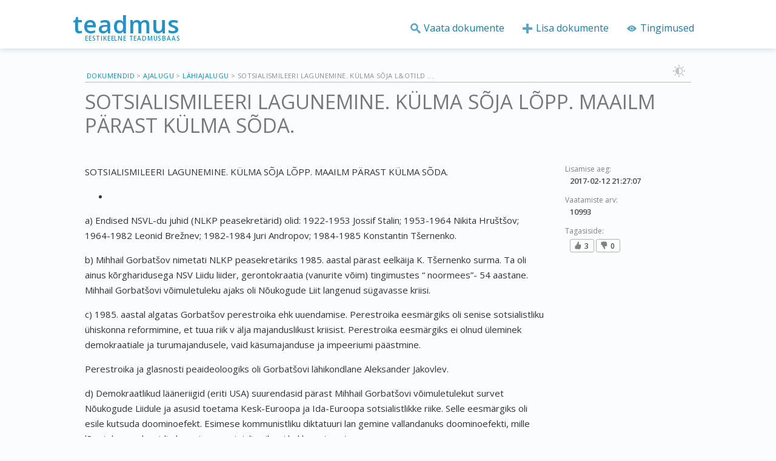

--- FILE ---
content_type: text/html
request_url: https://www.teadmus.ee/andmed/1702122125066/sotsialismileeri-lagunemine-k%C3%BClma-s%C3%B5ja-l%C3%B5pp-maailm-p%C3%A4rast-k%C3%BClma-s%C3%B5da
body_size: 18018
content:
<!DOCTYPE html>
<html>
<head>
    <meta charset="UTF-8">
    <title>teadmus - Eestikeelsete teadusmaterjalide teadmusbaas</title>
    <meta name="description" content="Eestikeelsete teadusmaterjalide teadmusbaas">
    <meta name=viewport content="width=device-width, initial-scale=1">
    <link rel="shortcut icon" href="/staatiline/graafika/teadmus.ico" type="image/x-icon">
    <link rel="icon" href="/staatiline/graafika/teadmus.ico" type="image/x-icon">
    <link rel="stylesheet" href="https://fonts.googleapis.com/css?family=Open+Sans:300,400,600" type="text/css">
    <link rel="stylesheet" href="/staatiline/css/style.css" type="text/css" title="styles1">
    <link rel="alternate stylesheet" type="text/css" href="/staatiline/css/night.css" title="nightMode" media="screen" />
    <script src="/staatiline/script/jquery-2.1.1.min.js"></script>
    <script async src="/staatiline/script/header.js"></script>
</head>
<body>
<div id="fb-root"></div>
<div id="page">
    <header id="header" class="teadmusheader wide">
        <div class="inner">
            <div class="header_name-and-slogan">
                <h1 class="wide">
                    <a href="/" title="Teadmus" class="header_site-link" rel="home">teadmus</a>
                </h1>
                <h2 class="wide">EESTIKEELNE TEADMUSBAAS</h2>
            </div>
            <nav class="main-menu wide" role="navigation">
                <h2>Menüü</h2>
                <ul id="main-menu" class="links inline">
                    <li><a href="/andmed" title="Vaata dokumente"><i class="icon-search"></i>Vaata dokumente</a></li>
                    <li><a href="/lisa/" title="Lisa dokumente" class="optionalMenu"><i class="icon-plus-2"></i>Lisa dokumente</a></li>
                    <li><a href="/privaatsustingimused" title="Tingimused"><i class="icon-eye-2"></i>Tingimused</a></li>
                </ul>
            </nav>
        </div>
    </header>
    <div class="content">
        <div id="theme" style="float: right; margin-right: 10px; margin-top: 17px;">
            <a href="?style=nightModes" rel="nightMode" class="styleswitch" title="Tavarežiim / öörežiim">
                <img src="/staatiline/graafika/bright.png" style="width:20px; height:20px"/>
            </a>
        </div>
<div id="locationDescription"><a href="/andmed/">Dokumendid</a> > <a href="/andmed/nimekiri/2">Ajalugu</a> >
        <a href="/andmed/nimekiri/2/207/">L&auml;hiajalugu</a> >
        SOTSIALISMILEERI LAGUNEMINE. K&Uuml;LMA S&Otilde;JA L&Otild ...
</div>
<h1 class="title">SOTSIALISMILEERI LAGUNEMINE. K&Uuml;LMA S&Otilde;JA L&Otilde;PP. MAAILM P&Auml;RAST K&Uuml;LMA S&Otilde;DA.</h1>
    <div id="right">
        <div id="fixedSideBar">
            <h2>Lisamise aeg:</h2><strong> 2017-02-12 21:27:07</strong>
            <h2>Vaatamiste arv:</h2><strong>10993</strong>
            <h2>Tagasiside:</h2>
                <i class="icon-thumbs-up"><span>3</span></i>
                <i class="icon-thumbs-down"><span>0</span></i>
        </div>
    </div>
    <div id="left">
        <p>SOTSIALISMILEERI LAGUNEMINE&period; K&Uuml;LMA S&Otilde;JA L&Otilde;PP&period; MAAILM P&Auml;RAST K&Uuml;LMA S&Otilde;DA&period;</p>
<ul> &NewLine; <li>  </li> &NewLine;</ul>
<p> a&rpar; Endised NSVL-du juhid &lpar;NLKP peasekret&auml;rid&rpar; olid&colon; 1922-1953 Jossif Stalin&semi;  1953-1964 Nikita Hru&scaron;t&scaron;ov&semi; 1964-1982 Leonid Bre&zcaron;nev&semi; 1982-1984 Juri Andropov&semi; 1984-1985 Konstantin T&scaron;ernenko&period; </p>
<p> b&rpar; Mihhail Gorbat&scaron;ov nimetati NLKP peasekret&auml;riks 1985&period; aastal p&auml;rast eelk&auml;ija K&period; T&scaron;ernenko surma&period; Ta oli ainus k&otilde;rgharidusega NSV Liidu liider&comma; gerontokraatia &lpar;vanurite v&otilde;im&rpar; tingimustes &ldquo; noormees&rdquo;- 54 aastane&period; Mihhail Gorbat&scaron;ovi v&otilde;imuletuleku ajaks oli N&otilde;ukogude Liit langenud s&uuml;gavasse kriisi&period; </p>
<p> c&rpar; 1985&period; aastal algatas Gorbat&scaron;ov perestroika ehk uuendamise&period; Perestroika eesm&auml;rgiks oli senise sotsialistliku &uuml;hiskonna reformimine&comma; et tuua riik v &auml;lja majanduslikust kriisist&period; Perestroika eesm&auml;rgiks ei olnud &uuml;leminek demokraatiale ja turumajandusele&comma; vaid k&auml;sumajanduse ja impeeriumi p&auml;&auml;stmine&period; </p>
<p> Perestroika ja glasnosti peaideoloogiks oli Gorbat&scaron;ovi l&auml;hikondlane Aleksander Jakovlev&period; </p>
<p> d&rpar; Demokraatlikud l&auml;&auml;neriigid &lpar;eriti USA&rpar; suurendasid p&auml;rast Mihhail Gorbat&scaron;ovi v&otilde;imuletulekut survet N&otilde;ukogude Liidule ja asusid toetama Kesk-Euroopa ja Ida-Euroopa sotsialistlikke riike&period; Selle eesm&auml;rgiks oli esile kutsuda doominoefekt&period; Esimese kommunistliku diktatuuri lan gemine vallandanuks doominoefekti&comma; mille l&otilde;pptulemuseks pidi olema terve sotsialismileeri kokkuvarisemine&period; </p>
<p> e&rpar; Gorbat&scaron;ov alustas v&otilde;itlust  alkoholitarvitamisega&colon; </p>
<ul> &NewLine; <li> <p>Aluseks oli N&otilde;ukogude Liidu Kommunistliku Partei Keskkomitee otsus &bdquo;Abin&otilde;udest joomarlusest ja alkoholismist jagusaamiseks&ldquo;&comma; mis v&otilde;eti vastu 16&period; mail 1985&period; Seadlus &ldquo;Joomarluse vastu peetava v&otilde;itluse t&otilde;hustamisest&rdquo; j&otilde;ustus 1&period; juunil&period;</p> </li> &NewLine; <li> <p> 1985&period;-1986&period; aastal v&auml;hendati alkoholitoodete tootmist kahekordselt&period; </p> </li> &NewLine; <li> <p> 1988&period; aastaks tuleb l&otilde;petada t&auml;ielikult puuvilja- j a marjaveinide tootmine&period; </p> </li> &NewLine; <li> <p> Sekkuti aktiivselt alkoholi kuritarvitamise ja joomarluse juhtumistesse&period; </p> </li> &NewLine; <li> <p>Alkoholi m&uuml;&uuml;k alla 21&period; aastastele isikutele keelati&period;</p> </li> &NewLine; <li> <p>Keelati alkohoolsete jookide m&uuml;&uuml;k ja pruukimine sanatooriumides&comma; turismibaasides&comma; turismimatkadel&comma; t&ouml;&ouml;tajate kollektiivsete v&auml;ljas&otilde;itude ajal ja igat liiki &uuml;histranspordis&period;</p> </li> &NewLine; <li> <p> Keelustati joomingute ja olengute motiivid n&auml;idendites&comma; filmides&comma; televisiooni- ja raadiosaadetes ning kunstiteostes&period; </p> </li> &NewLine; <li> <p>H&auml;vitati viinamarjaistandusi Moldaavias&comma; Kaukaasias ja Krimmis&period;</p> </li> &NewLine; <li> <p>Sellisel kampaanial olid r&auml;ngad tagaj&auml;rjed N&otilde;ukogude Liidule&colon; kolme j&auml;rgneva aasta jooksul j&auml;i riigikassasse laekumata 37 miljardit rubla&semi; s&uuml;venes inflatsioon&semi; tekkis ulatuslik p&otilde;randaalune alkoholi tootmise ja realiseerimise s&uuml;steem&semi; m&uuml;&uuml;gilt kadus suhkur&comma; mida kasutati alkoholi surrogaatide valmistamiseks&semi; surrogaatide massiline tarvitamine t&otilde;i kaasa suremuse kasvu&semi; alkoholi m&uuml;&uuml;gi j&auml;rsk piiramine t&otilde;i kaasa narkootikumide leviku intensiivistumise&period;</p> </li> &NewLine;</ul>
<p> f&rpar; 1986-1988 legaliseeriti &lpar;muudeti seaduslikuks&rpar; eraettev&otilde; tlus umbes 30 tootmis- ja teenindusalal&period; J&otilde;udsalt arenes kooperatiivsektor&comma; mida iseloomustas korruptsioon &lpar;rahapesu&rpar;&period; </p>
<p> g&rpar; P&otilde;llumajandust reformida ei suudetud&period; 1986-1989 oli N&otilde;ukogude Liit s&uuml;gavas majanduskriisis&period; L&auml;&auml;neriigid ja nende &uuml;hised finantsorganis atsioonid toetasid N&otilde;ukogude Liitu rahaliselt ja majanduslikult&period; </p>
<p> h&rpar; Perestroika l&auml;biviimiseks ning oma v&otilde;imupositsioonide kindlustamiseks vanameelsete j&otilde;udude vastu algatas Gorbat&scaron;ov 1986&period; aastal glasnosti ehk avalikustamise&colon; </p>
<ul> &NewLine; <li> <p>L&otilde;dvenes tsensuur&comma; suurenes massiteabevahendite roll &uuml;hiskonnas ja algas poliitilise elu liberaliseerimine&period;</p> </li> &NewLine;</ul>
<ul> &NewLine; <li> <p>Esmakordselt hakati avalikustama &otilde;nnetusi &lpar;lennu&otilde;nnetused&comma; looduskatastroofid&comma; 1986&period; aasta T&scaron;ernob&otilde;li</p> </li> &NewLine;</ul>
<p>tuumakatastroof&rpar; ja r&auml;&auml;kima keskkonnaprobleemidest&period;</p>
<ul> &NewLine; <li> <p>R&auml;&auml;giti seni tundmatuidfakte N&otilde;ukogude ajaloost &lpar;repressioonid&comma; diplomaatilised lepingud- MRP&rpar;&period;</p> </li> &NewLine; <li> <p>R&auml;&auml;giti sellest&comma; kuidas L&auml;&auml;nes inimesed tegelikult elavad&period;</p> </li> &NewLine; <li> <p>R&auml;&auml;giti kuritegevuse ulatusest NSVL-dus&period;</p> </li> &NewLine; <li> <p>M&otilde;isteti hukka Stalini isikukultus ja repressioonid&period;</p> </li> &NewLine;</ul>
<p>Impeeriumimeelsed j&otilde;ud olid huvitatud Gorbat&scaron;ovi kukutamisest ning reformide peatamisest&period;</p>
<p> i&rpar; T&auml;htsamad muutused sisepoliitikas&colon; </p>
<ul> &NewLine; <li> <p>1989&period; aastal toimusid valimised uude esindusorganisse Rahvasaadikute Kongressi&comma; kes valis k&otilde;rgema seadusandliku v&otilde;imuorgani &Uuml;lemn&otilde;ukogu&period; Kasvas rahva poliitiline aktiivsus&comma; moodustusid erakonnad ja kujunes opositsioon &lpar;erinevad sotsiaalsed liikumised&rpar;&period;</p> </li> &NewLine; <li> <p>Puhastati k&otilde;rgemat parteilist nomenklatuuri&comma; mille k&auml;igus kerkisid esile noorema p&otilde;lvkonna poliitikud&comma; kes polnud korrumpeerunud ja olid oma tegevuses riigiametites suhteliselt s&otilde;ltumatud&period;</p> </li> &NewLine; <li> <p>Kehtestati presidentaalne valitsemiss&uuml;steem ja 1990&period; aasta m&auml;rtsis valiti N&otilde;ukogude Liidu presidendiks Mihhail Gorbat&scaron;ov&period;</p> </li> &NewLine; <li> <p>1990&period; aastal oli t&otilde;sine toidupuudus &lpar;kehtestati kaardis&uuml;steem&rpar;&period;</p> </li> &NewLine; <li> <p>Rahva elatustaseme pidev langus&period;</p> </li> &NewLine; <li> <p>1990&period; aastal n&otilde;rgenes Kommunistliku Partei&comma; KGB ja s&otilde;jav&auml;e roll &uuml;hiskonnas ja riigi juhtimises&period;</p> </li> &NewLine; <li> <p>1990&period; aasta mais valiti radikaalide liider Boriss Jeltsin VNFSV presidendiks &lpar;Venemaa &Uuml;lemn&otilde;ukogu esimees&rpar;&period;</p> </li> &NewLine; <li> <p>Juunis 1990&period; aastalv&otilde;eti vastu ja kuulutati v&auml;lja Venemaa suver&auml;&auml;nsusdeklaratsioon&period;</p> </li> &NewLine; <li> <p>1991&period; aasta juunis valiti Vene F&ouml;deratsiooni presidendiks Boriss Jeltsin&period;</p> </li> &NewLine; <li> <p>1991&period; aastal kasvas Jeltsini populaarsus&comma; Gorbat&scaron;ovi populaarsus langes&period;</p> </li> &NewLine; <li> <p>L&otilde;dvenes tsensuur ja suurenes massiteabevahendite osat&auml;htsus &uuml;hiskonnas&period;</p> </li> &NewLine; <li> <p>Hakati tunnustamainim&otilde;igusi&period;</p> </li> &NewLine; <li> <p>Suurenesid kodaniku&otilde;igused ja kodanikuvabadused&period;</p> </li> &NewLine; <li> <p>Repressioonide n&otilde;rgenemine&period;</p> </li> &NewLine; <li> <p>Alusetult s&uuml;&uuml;dim&otilde;istetute vabastamine vanglatest&sol;vangilaagritest ning rehabiliteerimine &lpar;poliitvangid&comma; dissidendid ehk teisitim&otilde;tlejad&rpar;&period;</p> </li> &NewLine; <li> <p>Tehti ettevalmistusi uue liidulepingu s&otilde;lmimiseks&comma; allkirjastamine oli plaanitud 20&period; augustiks 1991 ning see oleks N&otilde;ukogude Liidu senisel kujul likvideerinud&comma; sest tekkinud oleks konf&ouml;deratsioon ehk riikide liit&period;</p> </li> &NewLine;</ul>
<p> j&rpar; T&auml;htsamad muutused v&auml;lispoliitikas&colon; </p>
<ul> &NewLine; <li> <p>Gorbat&scaron;ov alustas suhete parandamist l&auml;&auml;neriikidega&comma; et tagada majandusreformide l&auml;biviimine&period;</p> </li> &NewLine; <li> <p>Taasalustati riigipeade tippkohtumisi ja parandati suhteid l&auml;&auml;ne suurriikide juhtidega&period;</p> </li> &NewLine; <li> <p>1986&period; aastal toimus Reykjav&iacute;kis Gorbat&scaron;ovi ja USA president Reagani tippkohtumine&comma; mis t&otilde;i kaasa NSVL-du ja USA omavaheliste suhete paranemise&period;</p> </li> &NewLine; <li> <p>Alustati l&auml;bir&auml;&auml;kimisi v&otilde;idurelvastumise l&otilde;petamiseks ning desarmeerimise &lpar;relvastuse v&auml;hendamine v&otilde;i likvideerimine&rpar; alustamiseks&comma; kuna NSVL oli v&otilde;idurelvastumise nii kui nii kaotanud&period;</p> </li> &NewLine; <li> <p>Suurenes inim&otilde;iguste kaitsealane koost&ouml;&ouml; l&auml;&auml;neriikidega&period;</p> </li> &NewLine; <li> <p>P&auml;rast Gorbat&scaron;ovi ametisse astumist katkestati keskmaarakettide paigaldamine NSVL-du Euroopa osasse ja peatati tuumarelvakatsetused&period;</p> </li> &NewLine; <li> <p>1987&period; aasta detsembris kirjutas Gorbat&scaron;ov Washingtonis alla kokkuleppe kesk- ja l&auml;himaarakettide likvideerimise kohta&period;</p> </li> &NewLine; <li> <p>1987&period; aastal loobuti Bre&zcaron;nevi doktriinist&period; Bre&zcaron;nevi doktriini kohaselt lubati NSVL-dul sekkuda Ida-Euroopa sotsialistlike riikide siseasjadesse juhul&comma; kui kuskil sattub sotsialismi p&uuml;simaj&auml;&auml;mine h&auml;daohtu&period;</p> </li> &NewLine; <li> <p>1988-1989 toimus Ida-Euroopas N&otilde;ukogude-vastane rahvarevolutsioon&comma; millesse NSVL j&otilde;uga enam ei sekkunud&period;</p> </li> &NewLine; <li> <p>NSVL l&otilde;petas rahvusvahelise terrorismi rahastamise ja toetamise&period;</p> </li> &NewLine; <li> <p>1989&period; aastal viis NSVL oma v&auml;ed Afganistanist v&auml;lja&comma; l&otilde;ppes Afganistani s&otilde;da&period;</p> </li> &NewLine; <li> <p>1980-ndatel aastatel toimus NSVL-du ja Hiina suhete normaliseerumine&period;</p> </li> &NewLine; <li> <p>1988&period; aastal l&otilde;petati kodus&otilde;da Nicaraguas ja lahenesid ka mitmed teised regionaalsed konfliktid&period;</p> </li> &NewLine; <li> <p>1990&period; aasta veebruarist alates alustati koost&ouml;&ouml;d l&auml;&auml;neriikidega Saksamaa taas&uuml;hendamise arutamiseks &lpar;2&plus;4 p&otilde;him&otilde;te&rpar;&period;</p> </li> &NewLine; <li> <p>28&period; juunil 1991&period; aastal likvideeriti Vastastikuse Majandusabi N&otilde;ukogu &lpar;VMN&rpar; ja 1&period; juulil 1991&period; aastal likvideeriti Varssavi Lepingu Organisatsioon &lpar;VLO&rpar;&period;</p> </li> &NewLine; <li> <p>1994&period; aastaks viidi N&otilde;ukogude v&auml;ed Ida-Euroopast v&auml;lja&period;</p> </li> &NewLine;</ul>
<ul> &NewLine; <li> <p>Sotsialismileeri lagunemise eeldused&sol;p&otilde;hjused&colon;</p> </li> &NewLine;</ul>
<p> a&rpar;  Sotsialismileeri lagunemine on seotud muutustega NSV Liidus&comma; kus 1985&period; aasta m&auml;rtsis sai uueks Kommunistliku Partei peasekret&auml;riks Mihhail Gorbat&scaron;ov&period; Selleks ajaks oli kogu sotsialismileeri tabanud selge kriisiseisund&comma; mis v&auml;ljendus&colon; </p>
<ul> &NewLine; <li> <p>Majanduskriisis&colon;</p> </li> &NewLine;</ul>
<ul> &NewLine; <li> <p>Tootmise langus k&otilde;ikides majandusharudes&period;</p> </li> &NewLine; <li> <p>Majanduse ekstensiivse arengu tulemusena oli kulutatud tohutuid ressursse&period;</p> </li> &NewLine; <li> <p>Sotsialistlikes riikides toodetud toodete kvaliteet ei kannatanud kriitikat&period;</p> </li> &NewLine; <li> <p>Eksport l&auml;&auml;neriikidesse piirdus peamiselt toorainetega&period;</p> </li> &NewLine; <li> <p>Naftahind&comma; millega NSVL oli senini endal hinge sees hoidnud&comma; hakkas langema&period;</p> </li> &NewLine; <li> <p>VMN-ga loodud majandusintegratsioon hakkas lagunema&comma; kuna &uuml;ldises puuduses ei tahetud oma tooteid enam teistesse sotsialistlikesse riikidesse eksportida&period;</p> </li> &NewLine;</ul>
<ul> &NewLine; <li> <p>Sisepoliitilises kriisis&colon;</p> </li> &NewLine;</ul>
<ul> &NewLine; <li> <p>Sotsialistlikes riikides kasvas rahulolematus seoses majandusliku heaolu v&auml;henemisega&period;</p> </li> &NewLine; <li> <p>Rahvas hakkas soovima osalust poliitika tegemisel&period;</p> </li> &NewLine; <li> <p>Sotsialistlikes riikides valitsevates ainuparteides hakkasid tekkima opositsioonilised&sol; uuendusmeelsed j&otilde;ud&comma; kes hakkasid end vastandama vanameelsetele&sol;tagurlikele j&otilde;ududele&period;</p> </li> &NewLine; <li> <p>Sotsialistlikes riikides hakkasid aktiviseeruma ka Kommunistlikele Parteidele alternatiivsed grupid- dissidendid &lpar;teisitim&otilde;tlejad&rpar;&semi; ameti&uuml;hingud &lpar;Poolas&rpar;&comma; rahvarinded &lpar;Baltimaades&rpar; jne&period;</p> </li> &NewLine;</ul>
<ul> &NewLine; <li> <p>V&auml;lispoliitilises kriisis&colon;</p> </li> &NewLine;</ul>
<ul> &NewLine; <li> <p>Majanduslikest ja sisepoliitilistest probleemidest tulenevalt algas v&auml;lispoliitilise rolli allak&auml;ik&period;</p> </li> &NewLine; <li> <p>Ei suudetud toime tulla v&otilde;idurelvastumisega &lpar;USA poolt 1983 algatatud T&auml;htede s&otilde;ja programm&rpar;&period;</p> </li> &NewLine; <li> <p>Arenguriikidele ehk kolmandale maailmale polnudnende enese poole meelitamiseks enam meelehead &lpar;rahaline ja majanduslik abi&rpar; anda&period;</p> </li> &NewLine; <li> <p>Koos sotsialistlike riikide ja NSVL-du m&otilde;ju langemisega hakkas maailmas t&otilde;usma USA ja Euroopa riikide&sol;Euroopa Liidu m&otilde;ju&period;</p> </li> &NewLine;</ul>
<p> b&rpar; Gorbat&scaron;ovi algatatud muutused ja reformid NSV L iidus andsid eeskuju ja v&otilde;imaluse muutusteks ka teistes sotsialistlikes riikides&period; </p>
<ul> &NewLine; <li> <p>Muutused sotsialistlikes riikides 1980-ndate l&otilde;pul&colon;</p> </li> &NewLine;</ul>
<p> a&rpar; Muutused sotsialistlikes riikides toimusid &uuml;ldjuhul sarnase skeemi alusel&colon; </p>
<ul> &NewLine; <li> <p>Rahva rahulolematuse kasv ja n&otilde;uded demokratiseerimise alustamiseks&period;</p> </li> &NewLine; <li> <p>Rahva rahulolematuse vaigistamiseks toimus v&otilde;imuvahetus ainupartei juhtkonnas- vanameelsed ja rahva silmis ennast kompromiteerinud juhid vahetati uuendusmeelsemate kommunistide vastu&period;</p> </li> &NewLine; <li> <p>Uuendusmeelsed kommunistid alustasid ettevaatlike reformide ning s&otilde;navabaduse j&auml;rk-j&auml;rgulise laiendamisega&period;</p> </li> &NewLine; <li> <p>Esimeste demokraatlike vabade valimiste toimudes kaotasid kommunistid senise v&otilde;imumonopoli&period;</p> </li> &NewLine; <li> <p>Moodustatakse mittekommunistlikud valitsused&comma; mis alustavad laiaulatuslikke reforme demokraatiataastamiseks ning &uuml;leminekuks seniselt plaani- ja k&auml;sumajanduselt turumajandusele&period;</p> </li> &NewLine;</ul>
<p> b&rpar; Kommunistliku re&zcaron;iimi langus Poolas&colon; 1989&period; aastal kaasati Poolas s&otilde;ltumatu amet&uuml;hingukoondis &ldquo;Solidaarsus &lpar;loodi 1980&comma; juhiks oli Lech Walesa&rpar;&rdquo; &uuml;marlauak&otilde;nelustesse&comma; mill e otsuste alusel alustati poliitilisi reforme&period; 1989&period; aasta suvel toimunud demokraatlikel vabadel valimistel saavutas v&otilde;idu &ldquo;Solidaarsus&rdquo;&period; Seniste v&otilde;imudega saavutatud kompromissi alusel l&auml;ks peaministri koht &ldquo;Solidaarsuse&rdquo; esindajale Tadeusz Mazowiecki&rsquo; il e &lpar;esimene mittekommunistist peaminister Ida-Euroopas&rpar; ning senine kommunistlik diktaator Jaruzelski sai esialgu presidendiks&period; 1990&period; aastal valiti &ldquo;Solidaarsuse&rdquo; liider Lech Walesa Poola presidendiks&period; </p>
<p> c&rpar; Kommunistliku re&zcaron;iimi langus Ungaris&colon; 1980-ndate l&otilde;p ul tekkisid Ungaris teisitim&otilde;tlejate r&uuml;hmitused ja opositsioonilised r&uuml;hmitused&period; 1988&period; aasta l&otilde;puks oli Ungaris tekkinud juba 700 sellist r&uuml;hmitust ning valitsus kuulutas oma eesm&auml;rgiks &bdquo;poliitilise pluralismi&ldquo;&period; 1988&period; aasta meeleavaldustel n&otilde;udis rahvas 19 56&period; aasta revolutsiooni ohvrite rehabiliteerimist &lpar;meeleavaldused suruti maha&rpar;&period; 1989&period; aastal toimunud meeleavaldustel n&otilde;udis rahvas ametliku ajalook&auml;sitluse &uuml;mberhindamist ja N&otilde;ukogude v&auml;gede v&auml;ljaviimist Ungari territooriumilt&period; Juulis 1989 rehabiliteeriti 1956&period; aasta revolutsiooni m&auml;rter Imre Nagy ning maeti senisest nimeta hauast &uuml;mber &lpar;&uuml;mbermatmisel osales 300&nbsp;000 inimest&rpar;&period; 1989&period; aastal eemaldati Ungaris senine vanameelne liider Janos Kadar Sotsialistliku T&ouml;&ouml;lispartei esimese sekret&auml;ri kohalt ning alust ati laialdaste reformidega&comma; sealhulgas nimetati riik &uuml;mber endisest Rahvavabariigist Ungari Vabariigiks&period; Ungari avas 1989&period; aasta septembris oma piiri Austriaga&period; V&otilde;eti suund Ungari p&otilde;hiseaduse muutmiseks ja demokraatlike vabade valimiste v&auml;ljakuulutamiseks&period; 1990&period; aasta kevadel toimunud demokraatlikel vabadel valimistel saavutasid v&otilde;idu opositsioonij&otilde;ud&period; </p>
<p> d&rpar; Kommunistliku re&zcaron;iimi langus T&scaron;ehhoslovakkias ja Bulgaarias&colon; Analoogiliselt k&auml;isid s&uuml;ndmused ka Bulgaarias ja T&scaron;ehhoslovakkias&comma; kus toimus niinimetatud sametrevolutsioon&period; T&scaron;ehhis algasid v&auml;iksemad rahva meeleavaldused juba 1987&period; aastal&comma; kuid need suruti v&otilde;imude poolt maha&period; P&auml;rast Berliini m&uuml;&uuml;ri lammutamist &lpar;09&period;11&period;1989&rpar; muutusid aga meeleavaldused massiliseks&period; 1989&period; aasta detsembris moodustati T&scaron;ehhoslovak kias valitsus&comma; mida kontrollis opositsioon ning toimusid presidendivalimised&comma; mille v&otilde;itis populaarne dissident ja kirjanik Vaclav Havel&period; Sealseks erip&auml;raks oli ka T&scaron;ehhoslovakkia rahumeelne lagunemine &lpar;sametlahutus&rpar; kaheks riigiks 31&period; detsembril 1992&period; aa stal - T&scaron;ehhi ja Slovaki vabariigiks&period; Bulgaarias tagandati p&auml;ev p&auml;rast Berliini m&uuml;&uuml;ri langemist &lpar;10&period;09&period;1989&rpar; vana peasekret&auml;r Todor &Zcaron;ivkov&comma; mille tulemusena tulid v&otilde;imule noorema p&otilde;lvkonna kommunistid&comma; kes kuulutasid jaanuaris 1990 v&auml;lja Bulgaaria demokrat iseerimise programmi&period; Alustati kommunistliku partei &uuml;mberkujundamist tavap&auml;raseks vasakpoolseks parteiks&period; 1990&period; aasta juunis toimusid demokraatlikud vabad valimised&comma; kus saavutas v&otilde;idu &bdquo;uuenenud&ldquo; sotsialistlik partei&comma; aga mitte opositsioonij&otilde;ud&period; </p>
<p> e&rpar; Kommun istliku re&zcaron;iimi langus Rumeenias&colon; Rumeenias kaasnes demokratiseerimisprotsessiga ka v&auml;givald- sealne kommunistlik diktaator Nicolae Ceausescu keeldus v&otilde;imu rahumeelselt loovutamast ja &uuml;ritas rahvaliikumist j&otilde;uga maha suruda&period; See viis 1989&period; aasta detsembris rahva&uuml;lest&otilde;usu puhkemiseni&comma; mille k&auml;igus Ceausescude perekonna diktatuur kukutati ning diktaator koos oma naisega hukati&period; </p>
<p> f&rpar; Kommunistliku re&zcaron;iimi langus Jugoslaavias ja Balkani kriis&colon; Jugoslaavia lagunemine algas p&auml;rast diktaator Tito surma 1980&period; aastal&comma; sest rohkem tugevaid liidreid ei olnud&period;  Kommunistliku s&uuml;steemi lagunemine Jugoslaavias viis ka senise f&ouml;deratsiooni lagunemiseni&period; Erinevalt T&scaron;ehhoslovakkiast toimus see v&auml;givallaga&colon; Sloveenia&comma; Horvaatia ja Bosnia-Hertsegoviina l&auml;ksid mittekommunistliku v alitsuse alla ja katkestasid 1990&period;-1992&period; aastal suhted senise Jugoslaavia juhtosa- Serbia ning sealse kommunistliku diktaatori Slobodan Milo&scaron;evi&ccaron;iga &lpar;Serbia president&rpar;&comma; kes Jugoslaavia kooshoidmiseks alustas pikka ja ohvriterohket konflikti&comma; millesse sekku sid ka &Uuml;RO rahuvalvev&auml;ed&comma; ent suhteliselt tulutult&period; L&otilde;puks siiski s&otilde;da l&otilde;ppes &lpar;NATO tegevus&rpar; ja Jugoslaavia lagunes sisemiste vastuolude t&otilde;ttu&period; Balkani poolsaar on aga ka t&auml;nap&auml;eval pingekollete allikaks&period; </p>
<p> g&rpar; Muutused Hiina Rahvavabariigis&colon; Hiina RV-s oli 1 980-ndatel sealne kommunistlik liider Deng Xiaoping alustanud k&uuml;ll majanduslikke reforme &lpar;teatud turumajandusele omaste joonte kasutamine&semi; vabamajandustsoonide loomine&semi; v&auml;liskapitali lubamine riiki&rpar;&comma; ent v&otilde;imumonopolist kommunistid ei loobunud&comma; ning demokr aatiat n&otilde;udvate noorte ja &uuml;li&otilde;pilaste rahumeelne demonstratsioon Taevase Rahu v&auml;ljakul Pekingi kesklinnas suruti veriselt maha &lpar;1989&rpar;&period; Ka hiljem on igasugune teisitim&otilde;tlemine Hiinas maha surutud&comma; nagu on seda tehtud ka P&otilde;hja-Koreas&comma; Kuubal ja Vietnami RDV- s&period; Hiinas&comma; P&otilde;hja-Koreas&comma; Kuubal ja Vietnami RDV-s on kommunistlik re&zcaron;iim s&auml;ilinud ka t&auml;nap&auml;eval&period; </p>
<p> h&rpar; Endiste sotsialistlike riikide &uuml;lesanded ja probleemid peale kommunismi kokkuvarisemist&colon; </p>
<ul> &NewLine; <li> <p>Majanduses&colon;</p> </li> &NewLine;</ul>
<ul> &NewLine; <li> <p>P&otilde;hi&uuml;lesanne&colon; tulla v&auml;lja k&auml;sumajandusest ja minna &uuml;leturumajandusele&period;</p> </li> &NewLine; <li> <p>Pidurdada inflatsiooni ja peatada elatustaseme langus&period;</p> </li> &NewLine; <li> <p>Majanduse liberaliseerimine&period;</p> </li> &NewLine; <li> <p>Privatiseerimine ehk erastamine&period;</p> </li> &NewLine; <li> <p>V&auml;liskapitali kaasamine majanduse arengusse&period;</p> </li> &NewLine; <li> <p>Turumajandust soosiva seadusandluse v&auml;ljat&ouml;&ouml;tamine&period;</p> </li> &NewLine; <li> <p>Energiakriis&comma; kuna olemasolev t&ouml;&ouml;stus oli v&auml;ga energiamahukas ja tuli &uuml;le minna maailmaturu hindadele&period;</p> </li> &NewLine; <li> <p>Majandussektorite vahekorra muutmine&period;</p> </li> &NewLine; <li> <p>P&otilde;llumajandussuurettev&otilde;tete asendamine keskmiste ja v&auml;ikestega&period;</p> </li> &NewLine;</ul>
<ul> &NewLine; <li> <p>Poliitikas&colon;</p> </li> &NewLine;</ul>
<ul> &NewLine; <li> <p>Uue riigikorra &uuml;lesehitamine&period;</p> </li> &NewLine; <li> <p>Demokraatliku valimiss&uuml;steemi juurutamine&period;</p> </li> &NewLine; <li> <p>Integratsioon Euroopasse&period;</p> </li> &NewLine; <li> <p>Endiste kommunistide juhtpositsioonilt t&otilde;rjumine&period;</p> </li> &NewLine; <li> <p>Rahvuslikud ja usulised konfliktid &lpar;Jugoslaavia&comma; T&scaron;ehhoslovakkia&rpar;&period;</p> </li> &NewLine;</ul>
<ul> &NewLine; <li> <p>Kommunistliku s&uuml;steemi lagunemine SDV-s ja Saksamaadetaas&uuml;hendamine &lpar;1990&rpar;&colon;</p> </li> &NewLine;</ul>
<p> a&rpar; Samal ajal kui teistes Ida-Euroopa riikides algas 1980-ndate teisel poolel vaikselt demokratiseerimisprotsess&comma; ei juhtunud SDV-s esialgu midagi&period; Samas suurenes majanduslangus ja taas hakkas kasvama p&otilde;genikevool l&auml;&auml;nde&comma; mis majanduslangust veelgi s&uuml;vendas &lpar;oskust&ouml;&ouml;lised&sol; insenert ehniline kaader lasid jalga&rpar;&period; P&otilde;genikevool l&auml;&auml;nde suurenes eriti p&auml;rast seda&comma; kui Ungari avas oma piiri Austriaga 1989&period; aastal&period; </p>
<p> b&rpar; 1989&period; aasta s&uuml;gisel algas SDV-s seda kiirem sotsialistliku s&uuml;steemi kokkuvarisemine&colon; </p>
<ul> &NewLine; <li> <p>Alustati demonstratsioone&lpar;meeleavaldused ja miitingud&rpar; demokraatia taastamiseks&comma; mille k&auml;igus n&otilde;uti vastse opositsioonir&uuml;hmituse Uus Foorum legaliseerimist&period;</p> </li> &NewLine; <li> <p>SDV juhtkonna katsed rahva rahulolematuse kasvu veidigi pidurdada j&auml;id lootusetult hiljaks &lpar;lubati alustada reforme&rpar;&period;</p> </li> &NewLine; <li> <p>Seninekommunistlik diktaator Erich Honecker vahetati v&auml;lja liberaalsema kommunistliku esindaja vastu&period;</p> </li> &NewLine; <li> <p>9&period; novembril 1989&period; aastal lammutas rahvas Berliini m&uuml;&uuml;ri ja n&uuml;&uuml;d p&auml;&auml;sesid 10&nbsp;000 inimesed edasi L&auml;&auml;ne-Berliini &lpar;piirivalve ei sekkunud&rpar;&period; Berliini m&uuml;&uuml;ri langemist v&otilde;ib aga pidada k&uuml;lma s&otilde;ja l&otilde;puks&comma; sest kadus Euroopa eraldatuse ja k&uuml;lma s&otilde;ja s&uuml;mbol&period;</p> </li> &NewLine; <li> <p>J&auml;rgnevalt legaliseeriti opositsioon&comma; kaotati kommunistliku partei monopol &lpar;likvideeriti &uuml;heparteis&uuml;steem&rpar; ning algasid ettevalmistused demokraatlikeks vabadeks valimisteks&period;</p> </li> &NewLine; <li> <p>1990&period; aasta alguses said mittekommunistid enamuse ka SDV valitsuses&period;</p> </li> &NewLine; <li> <p>1990&period; aasta m&auml;rtsis toimunud demokraatlikel vabadel valimistel v&otilde;itsid mittekommunistid&comma; kes v&otilde;tsid suuna SDV &uuml;hendamisele SLV-ga&period;</p> </li> &NewLine; <li> <p>L&auml;bir&auml;&auml;kimised Saksamaade &lpar;SDV ja SLV&rpar; taas&uuml;hendamise k&uuml;simustes algasid 1990&period; aasta veebruaris&comma; samas sekkusid protsessi ka II maailmas&otilde;ja v&otilde;itjariigid &lpar;USA&comma; Suurbritannia&comma; Prantsusmaa&comma; NSVL&rpar;&colon;</p> </li> &NewLine;</ul>
<ul> &NewLine; <li> <p>NSVL muretses j&otilde;udude tasakaalu l&otilde;pliku kadumise p&auml;rast Euroopas&period;</p> </li> &NewLine; <li> <p>Poola kartis&comma; et &uuml;hinenud Saksamaa hakkab talle esitama territoriaalseid n&otilde;udmisi endiste II maailmas&otilde;ja eelsete alade tagastamiseks &lpar;1970&period; aastal oli SLV s&otilde;lminud NSVL-du ja Poolaga niinimetatud idalepingud&comma; millega SLV tunnustas SDV-Poola vahelise piirina Oder-Neisse j&otilde;gede joont&comma; lepingusse oliaga lisatud klausel&comma; et &uuml;hinenud Saksamaa seda ei tunnista&rpar;&period;</p> </li> &NewLine;</ul>
<ul> &NewLine; <li> <p>L&auml;bir&auml;&auml;kimised Saksamaade &lpar;SDV ja SLV&rpar; taas&uuml;hendamiseks toimusid 2&plus;4 p&otilde;him&otilde;ttel</p> </li> &NewLine;</ul>
<p>&lpar;mai-september 1990&rpar;&colon;</p>
<ul> &NewLine; <li> <p>Kaks Saksamaad &lpar;SDV ja SLV&rpar; arutasid k&uuml;simused omavahel l&auml;bi&period;</p> </li> &NewLine; <li> <p>Suurriigid - USA&comma; Prantsusmaa&comma;Suurbritannia ja NSVL koosk&otilde;lastasid need&period;</p> </li> &NewLine;</ul>
<ul> &NewLine; <li> <p>Eelk&otilde;ige tuli Saksamaadel &lpar;SDV ja SLV&rpar; j&auml;rgi anda NSV Liidult &uuml;hinemiseks n&otilde;usoleku saamiseks &lpar;oma n&otilde;udmistele suurema kaalu andmiseks oli NSVL-dul ka oma surveabin&otilde;u- SDV-s baseeruvad N&otilde;ukogude v&auml;ed&rpar;&period; Selleks lubati v&auml;hendada &uuml;hinenud Saksamaa s&otilde;jav&auml;e suurust&semi; lubati finantseerida Gorbat&scaron;ovi reformipoliitikat jne&period;</p> </li> &NewLine; <li> <p>1&period; juulil 1990 moodustati Saksamaal majandus-&comma; sotsiaal- ja valuutaliit&period; SDV territooriumil hakkas kehtima SLV-gi raha&uuml;hik- Saksa mark&period;</p> </li> &NewLine; <li> <p>1990&period; aasta septembris n&otilde;ustus NSVL Saksamaa taas&uuml;hinemise ja j&auml;&auml;misega NATO-sse ning lubas oma v&auml;ed 1994&period; aastaks Saksamaa territooriumilt v&auml;lja viia&period; Moskva leebumisele aitas kaasa Saksamaa Liitvabariigi kantsleri Helmut Kohli poolt NSVL-dule pakutud majandusliku abi programm ning toetus kodumaale p&ouml;&ouml;rduvatele N&otilde;ukogude s&otilde;jav&auml;elastele&period;</p> </li> &NewLine; <li> <p>3&period; oktoobril 1990&period; aastal toimus kahe Saksamaa &lpar;SDV ja SLV&rpar; taas&uuml;hinemine&period; &Uuml;hinenud Saksamaast sai Euroopa m&otilde;juv&otilde;imsaim majandusriik&comma; samuti on SLV 1990-ndatel m&auml;nginud m&auml;&auml;ravat rolli Euroopa Liidu tegevuses jne&period;</p> </li> &NewLine;</ul>
<ul> &NewLine; <li> <p>NSVL viis oma v&auml;ed 1994&period; aastaks Saksamaa territooriumilt v&auml;lja&period;</p> </li> &NewLine;</ul>
<p> c&rpar; Kaks Saksa riiki SDV ja SLV&colon; </p>
<ul> &NewLine; <li> <p> SDV- Saksamaa Demokraatlik Vabariik &lpar;loodi 07&period;10&period;1949&comma; pealinnaks Berliin&rpar; </p> </li> &NewLine; <li> <p> SLV- Saksamaa Liitvabariik &lpar;loodi 24&period;05&period;1949&comma; pealinnaks Bonn&rpar; </p> </li> &NewLine;</ul>
<ul> &NewLine; <li> <p>NSVL-du lagunemine &lpar;1991&rpar;&colon;</p> </li> &NewLine;</ul>
<p> a&rpar; Perestroika hakkas tasapisi v&auml;ljuma Gorbat&scaron;ovi kontrolli alt juba 1987&period;-1991&period; aastal&colon; </p>
<ul> &NewLine; <li> <p>V&otilde;rreldes NSVL-du keskv&otilde;imudega liikusid paljud liiduvabariigid &lpar;eriti Eesti&comma; L&auml;ti&comma; Leedu&rpar; ja sotsialistlikud riigid palju kiiremas tempos&period;</p> </li> &NewLine; <li> <p>Senine sotsialistliku &uuml;hiskonna liberaliseerimispoliitika muutus kiiresti demokratiseerumiseks&period;</p> </li> &NewLine; <li> <p>Tekkisid alternatiivsed parteid ja poliitilised &uuml;hendused&comma; mis olid suunatud Kommunistliku Partei v&otilde;imumonopoli vastu &lpar;Baltimaades rahvarinded&comma; kodanikekomiteed&comma; MRP-AEG&comma; ERSP&comma; keskkonnakaitsealased liikumised&comma; muinsuskaitsealased liikumised&rpar;&period;</p> </li> &NewLine; <li> <p>Paljudes liiduvabariikides v&otilde;eti vastu suver&auml;&auml;nsusdeklaratsioone&comma; mille sisuks oli&comma; et kohalikud seadused on NSVL-du seadustest &uuml;limuslikumad &lpar;Eestis 16&period; november 1988&semi; Leedus 26&period; mai 1989&semi; L&auml;tis 28&period; juuli 1989&rpar;&period;</p> </li> &NewLine; <li> <p>23&period; augustil 1989&period; aastal toimus Balti kett&comma; kus Balti riigid n&otilde;udsid MRP avalikustamist ja tagaj&auml;rgede likvideerimist ehk Balti riikide iseseisvuse taastamist&period;</p> </li> &NewLine; <li> <p>1990&period; aasta veebruaris-m&auml;rtsis toimunud Baltiliiduvabariikide &uuml;lemn&otilde;ukogude valimistel saavutasid &uuml;lekaaluka v&otilde;idu iseseisvusmeelsed j&otilde;ud&period;</p> </li> &NewLine; <li> <p>11&period; m&auml;rtsil 1990&period; aastal taasiseseisvus Leedu&period; Moskva alustas Leedu vastu majandusblokaadi&period; Eestis ja L&auml;tis kuulutati v&auml;lja &uuml;leminekuperiood&comma; mis pidi l&otilde;ppema iseseisvuse taastamisega&period; Moskva Balti riikide iseseisvusp&uuml;&uuml;deid ei tunnistanud&comma; kuulutas need otsused seadusevastasteks ja &otilde;igust&uuml;histeks ning lubas kasutada relvaj&otilde;udu&period; Eestis ja L&auml;tis tekkisid impeeriumimeelsetest koosnevad interrinded&comma; mis toetasid NSVL-du s&auml;ilitamist&period;</p> </li> &NewLine; <li> <p>V&otilde;eti vastu keeleseaduseid&period;</p> </li> &NewLine;</ul>
<ul> &NewLine; <li> <p>Osa liiduvabariike keeldus alustamast ka l&auml;bir&auml;&auml;kimisi liidulepingu uuendamiseks &lpar;Eesti&comma; L&auml;ti&comma; Leedu&comma; Armeenia&comma; Gruusia ja Moldova&rpar;&period;</p> </li> &NewLine; <li> <p>Eestis&comma; L&auml;tis ja Leedus viidim&auml;rtsis1991&period; aastal l&auml;bi referendumid iseseisvuse taastamise k&uuml;simuses &lpar;rahvas toetas iseseisvuse taastamist&rpar;&period;</p> </li> &NewLine; <li> <p>Samuti viidi m&auml;rtsis 1991&period; aastal l&auml;bi referendum NSVL-du s&auml;ilitamise k&uuml;simustes&comma; kus &frac34; valimistel osalenutest pooldas selle s&auml;ilitamist &lpar;iseseisvusmeelsed NSVL-du piirkonnad referendumil ei osalenud&rpar;&period;</p> </li> &NewLine; <li> <p>Kasvanud oli ka Vene F&ouml;deratsiooni t&auml;htsus &lpar;1991&period; aastal valiti otsestel valimistel presidendiks Boriss Jeltsin&rpar;&comma; mis ohustas Gorbat&scaron;ovi v&otilde;imu&period;</p> </li> &NewLine; <li> <p>&Uuml;ritades takistada NSVL-du lagunemist kasutas N&otilde;ukogude Liidu juhtkond rahva vastu ka relvaj&otilde;udu &lpar;s&otilde;jav&auml;gi&semi; Alfa&semi; OMON&rpar;&colon;</p> </li> &NewLine;</ul>
<ul> &NewLine; <li> <p>1989&period; aastal Gruusias&period;</p> </li> &NewLine; <li> <p>1990&period; aastal Aserbaid&zcaron;aanis&period;</p> </li> &NewLine; <li> <p>Jaanuaris 1991 j&otilde;udsid verised s&uuml;ndmused ka Baltimaadesse&period; 13&period; jaanuaril 1991&period; aastal hukkus Leedus Vilniuse teletorni kaitsmisel 14 inimest&period; 20&period; jaanuaril 1991&period; aastal hukkus L&auml;ti siseministeeriumi hoone kaitsmisel Riias 5 inimest&period; Ka Eestis oli oht verevalamistepuhkemiseks&comma; kuid siin need siiski ei toimunud&period; Selle eest v&otilde;ime t&auml;nada Boriss Jeltsinit&comma; kes toetas Balti riikide iseseisvusp&uuml;&uuml;deid ja kutsus N&otilde;ukogude s&otilde;dureid &uuml;les mitte alluma kuritegelikele korraldustele&period; Samuti kirjutati Tallinnas alla s&otilde;pruslepingutele Vene F&ouml;deratsiooni ja Balti liiduvabariikide vahel&period; 1991&period; aasta jaanuaris&uuml;ndmuste tulemusena pingestusid NSVL-du ja l&auml;&auml;neriikide omavahelised suhted&comma; l&auml;&auml;neriigid lubasid NSVL-duleosutatava majandusabi andmise l&otilde;petada juhul&comma; kui j&auml;tkatakse oma seniseid s&otilde;jalisi aktsioone&period;</p> </li> &NewLine;</ul>
<ul> &NewLine; <li> <p>K&otilde;ik see &otilde;&otilde;nestas NSVL-dupresidendi Gorbat&scaron;ovi jalgealust juba sedav&otilde;rd&comma; et NSVL-du lagunemine muutus p&auml;evade k&uuml;simuseks&period; Riigi kooshoidmiseks &uuml;ritas Gorbat&scaron;ovs&otilde;lmida liiduvabariikidega uue liidulepingu &lpar;9 liiduvabariiki olid n&otilde;us&rpar;&comma; millega n&auml;hti ette nende &otilde;iguste laiendamine&period; Uue liidulepinguga taheti luua Suver&auml;&auml;nsete Riikide Liit &lpar;konf&ouml;deratsioon ehk riikide liit&rpar;&period;</p> </li> &NewLine;</ul>
<ul> &NewLine; <li> <p>Hoidmaks &auml;ra uue liidulepingu s&otilde;lmimist 20&period;augustil&comma; viisid NSVL-du senisel kujul s&auml;ilitamist toetavad vanameelsed j&otilde;ud 19&period;-21&period; augustil 1991&period; aastal l&auml;bi riigip&ouml;&ouml;rdekatse ehk augustiput&scaron;i&period;</p> </li> &NewLine;</ul>
<ul> &NewLine; <li> <p>Augustiput&scaron;i juhtfiguurideks kujunesid KGB &uuml;lem Vladimir Krjut&scaron;kov ja NSVL-du asepresident Gennadi Janajev&period;</p> </li> &NewLine; <li> <p>V&otilde;imu &uuml;lev&otilde;tmiseks moodustati Riiklik Erakorralise Seisukorra Komitee &lpar;RESK&rpar;&comma; mille juhiks sai Gennadi Janajev ja mis oli 8 liikmeline &lpar;kommunistliku partei poliitb&uuml;roo liikmed ja k&otilde;rged ametiisikud&rpar;&period;</p> </li> &NewLine; <li> <p>18&period; augustil esitati Mihhail Gorbat&scaron;ovile ultimaatum erakorralise seisukorra v&auml;ljakuulutamise n&otilde;udega&comma; millest ta keeldus ja suleti seet&otilde;ttu Krimmis koos perekonnaga koduaresti&period;</p> </li> &NewLine; <li> <p>19&period; augusti hommikul teatati rahvale&comma; et Gorbat&scaron;ov on &bdquo;haigestunud&ldquo; ja v&otilde;imu on seet&otilde;ttu &uuml;le v&otilde;tnud RESK&comma; ning Gorbat&scaron;ovi asendab asepresident Janajev&period; Kuulutati v&auml;lja s&otilde;jaseisukord ja saadeti laiali esinduskogud&period; Moskva kesklinna saadeti tankid ja soomusmasinad&period;</p> </li> &NewLine; <li> <p>Riigip&ouml;&ouml;rajate eesm&auml;rgiks oli l&auml;mmata iseseisvusp&uuml;&uuml;dlused impeeriumi &auml;&auml;realadel ja &otilde;iendada arved vene demokraatidega &lpar;eesotsas Boriss Jeltsin&rpar;&period; Iseseisvusmeelsed liiduvabariigid aga riigip&ouml;&ouml;rajate korraldustele ei allunud&period;</p> </li> &NewLine; <li> <p>Riigip&ouml;&ouml;rdekatse korraldajatele otsustas vastupanu osutada Venemaa president Boriss Jeltsin&period; Ta kuulutas&comma; et RESK-i tegevus on seadusevastane ja riigip&ouml;&ouml;rajad on kurjategijad&comma; ning teatas&comma; et kogu Venemaa territoorium kehtib &uuml;ksnes VNFSV-gi presidendi v&otilde;im&period; Jeltsini ja tema toetajate t&auml;htsaks tugipunktiks Moskvaks kujunes aga Vene F&ouml;deratsiooni &Uuml;lemn&otilde;ukogu hoone ehk valge maja&period;</p> </li> &NewLine; <li> <p>20&period; augustil andis RESK oma &uuml;ksustele korralduse r&uuml;nnata &ouml;&ouml;sel valget maja&comma; mille kaitsele oli kogunenud umbes 100&nbsp;000 inimest&period; R&uuml;nnakut valgele majale aga ei toimunud&comma; sest osad r&uuml;nnakuks m&auml;&auml;ratud &uuml;ksustest keeldusid k&auml;sku t&auml;itmast&period; Samuti saadi aru&comma; et hoone vallutamine on v&otilde;imalik vaid ohvriterohke lahingu tulemusena&period;</p> </li> &NewLine; <li> <p>20&period; augustil 1991&period; aastal taasiseseisvus Eesti Vabariik&period; L&auml;ti Vabariik taasiseseisvus 21&period; augustil 1991&period; aastal&period; Balti riikide iseseisvust tunnistas viivitamatult Venemaa president Boriss Jeltsin&period; 21&period; augustil j&otilde;udsid Baltimaadesse aga OMON ning dessantv&auml;elased&comma; kes &uuml;ritasid siin samuti l&auml;bi viia riigip&ouml;&ouml;rdekatset &lpar;Riias r&uuml;ndas OMON &uuml;lemn&otilde;ukogu hoonet ja Tallinnas &uuml;ritasid Pihkva dessantv&auml;elased vallutada teletorni&rpar;&comma; need riigip&ouml;&ouml;rdekatsed kukkusid aga l&auml;bi&period;</p> </li> &NewLine; <li> <p>21&period; augustiksoli selge&comma; et riigip&ouml;&ouml;rdekatse ehk augustiput&scaron; on l&auml;bi kukkunud&period; Moskvasse saabusid Jeltsinile ustavad &uuml;ksused&comma; RESK lagunes&period; V&otilde;im Venemaal l&auml;ks Jeltsini k&auml;tte&comma; kes lasi riigip&ouml;&ouml;rajad arreteerida&period; Moskvasse p&ouml;&ouml;rdus Krimmist koduarestist tagasi Gorbat&scaron;ov&comma;kelle v&otilde;im oli sama h&auml;sti kui olematuks muutunud&period;</p> </li> &NewLine;</ul>
<ul> &NewLine; <li> <p>P&otilde;hjused&comma; miks riigip&ouml;&ouml;rdekatse ehk augustiput&scaron; l&auml;bi kukkus&colon;</p> </li> &NewLine;</ul>
<ul> &NewLine; <li> <p>Rahvas ei toetanud riigip&ouml;&ouml;rdekatset&comma; alustati ulatuslikke rahvademonstratsioone &lpar;meeleavaldused ja miitingud&rpar;&period;</p> </li> &NewLine; <li> <p>S&otilde;jav&auml;gi keeldus t&auml;itmast riigip&ouml;&ouml;rajate k&auml;ske&period;</p> </li> &NewLine; <li> <p>S&otilde;jav&auml;e passiivsus ja &uuml;ksk&otilde;iksus riigip&ouml;&ouml;rdekatse suhtes&period;</p> </li> &NewLine; <li> <p>Vastuhakud riigip&ouml;&ouml;rajatele NSVL-du liiduvabariikides&period;</p> </li> &NewLine; <li> <p>Riigip&ouml;&ouml;rajate vastase vastuhakku juhiks t&otilde;usis Venemaal Boriss Jeltsin ja tema meeskond&period;</p> </li> &NewLine; <li> <p>Riigip&ouml;&ouml;rajad ei v&otilde;tnud enda kontrollialla massiteabevahendeid ega sidekanaleid&period;</p> </li> &NewLine; <li> <p>Riigip&ouml;&ouml;rajad ei suutnud vallutada valget maja&period;</p> </li> &NewLine;</ul>
<p> b&rpar; Reformid ehk &uuml;mberkorraldused NSVL-dus p&auml;rast eba&otilde;nnestunud augustiput&scaron;i&colon; </p>
<ul> &NewLine; <li> <p>Peatati NLKP &lpar;N&otilde;ukogude Liidu Kommunistlik Partei&rpar; tegevus&period;</p> </li> &NewLine; <li> <p>Alustati KGB &lpar;Riiklik Julgeolekukomitee&rpar; reformimist&comma; eesm&auml;rgiga see asutus &uuml;ldse likvideerida&period;</p> </li> &NewLine; <li> <p>Rahvasaadikute Kongress v&otilde;ttis vastu seaduse v&otilde;imukorraldusest &uuml;lemineku ajaj&auml;rgul&period; &Uuml;htlasi anti valitsemise volitused &uuml;le &auml;sjaloodud NSVL-du Riigin&otilde;ukogule ja &Uuml;lemn&otilde;ukogule&period;</p> </li> &NewLine; <li> <p>Riigin&otilde;ukogu&uuml;heks esimeseks ja t&auml;htsaimaks otsuseks oli ametlikult tunnustada Eesti&comma; L&auml;ti ja Leedu riiklikku iseseisvust&comma; mida tehti 6&period; septembril 1991&period; aastal&period;</p> </li> &NewLine;</ul>
<p> c&rpar; NSVL-du l&otilde;plik lagunemine ja laialisaatmine&colon; </p>
<ul> &NewLine; <li> <p>Riigip&ouml;&ouml;rdekatse l&auml;bikukkumisega 1991&period; aasta augustis oliNSVL-du saatus otsustatud&period; Selle osad kuulutasid end &uuml;ksteise j&auml;rel iseseisvaks&comma; impeerium s&auml;ilis peagi veel vaid paberil&period;</p> </li> &NewLine; <li> <p>P&auml;rast Balti riikide taasiseseisvumist taastasid l&auml;&auml;neriigid nendega diplomaatilised suhted&period; 6&period; septembril 1991&period; aastaltunnustas ka NSVL Balti riikide iseseisvust&period;</p> </li> &NewLine; <li> <p>24&period; augustil 1991&period; aastal kuulutas end iseseisvaks Ukraina&comma; 27&period; augustil Valgevene ja Moldaavia &lpar;Moldova&rpar; ning j&auml;rgnevate kuude jooksul j&auml;rgnes neile enamik teisi endisi NSVL-du liiduvabariike&period;</p> </li> &NewLine; <li> <p>8&period; detsembril 1991&period; aastal allkirjastasid Venemaa &lpar;Boriss Jeltsin&rpar;&comma; Ukraina &lpar;Leonid Kravt&scaron;uk&rpar; ja Valgevene &lpar;Stanislav &Scaron;u&scaron;kevit&scaron;&rpar; juhid Valgevenes Belove&zcaron;jes avalduse&comma; millega saadeti laiali N&otilde;ukogude Liit ja loodi &lpar;asutati&rpar; S&otilde;ltumatute Riikide &Uuml;hendus &lpar;SR&Uuml;&rpar;&period; 21&period; detsembriliitus SR&Uuml;-ga veel 8 endist liiduvabariiki&period;</p> </li> &NewLine; <li> <p>25&period; detsembril 1991&period; aastal loobus Mihhail Gorbat&scaron;ov ametlikult v&otilde;imust ja andis selle &uuml;le Venemaa F&ouml;deratsiooni presidendile Boriss Jeltsinile&period; Sama p&auml;eva &otilde;htul langetati NSVL-du riigilipp Kremli Suure Palee katuselt ja asendati Venemaa ajaloolise trikolooriga&period; Seega v&otilde;ib 25&period; detsembrit pidada NSVL-du l&otilde;puks&period; NSVL-du &otilde;igusj&auml;rglaseks sai aga Venemaa F&ouml;deratsioon&period;</p> </li> &NewLine; <li> <p>26&period; detsembril 1991&period; aastal saatis NSVL-du &Uuml;lemn&otilde;ukogu N&otilde;ukogude Liidu l&otilde;plikult laiali&period;</p> </li> &NewLine; <li> <p>SR&Uuml;-ga liitusid aja jooksul k&otilde;ik endised N&otilde;ukogude liiduvabariigid&comma; v&auml;lja arvatud Baltimaad&period; Sellele vaatamata pole SR&Uuml;-st aga tugevat &uuml;hendust kujunenud&period;</p> </li> &NewLine;</ul>
<ul> &NewLine; <li> <p>K&uuml;lma s&otilde;ja l&otilde;pp ja maailm p&auml;rast k&uuml;lma s&otilde;ja l&otilde;ppu&colon;</p> </li> &NewLine;</ul>
<p> a&rpar; 1980-ndate teisel poolel alanud sotsialismileeri lagunemine viis ka paratamatult k&uuml;lma s&otilde;ja l&otilde;ppemisele&colon; </p>
<ul> &NewLine; <li> <p>&Uuml;ks k&uuml;lma s&otilde;ja osapooltest varises kokku &lpar;NSVL&rpar;&period;</p> </li> &NewLine; <li> <p>NSVL-du survest vabanenud Ida-Euroopa riigid alustasid laiaulatuslikke reforme ja v&otilde;tsid kiiresti kursi &uuml;hinemisele &uuml;lej&auml;&auml;nud Euroopaga &lpar;Euroopa Liidu ja NATO-ga&rpar;&period;</p> </li> &NewLine; <li> <p>K&uuml;lm s&otilde;da l&otilde;ppes demokraatlike ning turumajanduslike riikide v&otilde;iduga k&auml;su- ehk plaanimajanduslike diktatuuririikide &uuml;le&comma; n&auml;idates viimaste ebamajanduslikkust ning sisemist n&otilde;rkust demokraatia puudumise tingimustes&period;</p> </li> &NewLine;</ul>
<p> b&rpar; K&uuml;lma s&otilde;ja l&otilde;puks v&otilde;ib pidada j&auml;rgm isi s&uuml;ndmusi&colon; </p>
<ul> &NewLine; <li> <p>Berliini m&uuml;&uuml;ri lammutamine &lpar;9&period; november 1989&rpar;&period;</p> </li> &NewLine; <li> <p>Saksamaa taas&uuml;hinemine &lpar;3&period; oktoober 1990&rpar;&period;</p> </li> &NewLine; <li> <p>NSVL-du lagunemine &lsqb;25&period; &lpar;26&period;&rpar; detsember 1991&rbrack;&period;</p> </li> &NewLine;</ul>
<p> c&rpar; 1980-ndate aastate teisel poolel l&otilde;ppes v&otilde;idurelvastumine ning endised vaenlased USA ja NSVL alustasid l&auml;bir&auml;&auml;kimisi desarmeerimiseks&colon; </p>
<ul> &NewLine; <li> <p>1990&period; aastal lepiti Pariisis kokku tavarelvastuse v&auml;hendamises Atlandi ookeanist Uuraliteni ja s&otilde;lmiti CFE leping&period; Samal kohtumisel teatati ka ametlikult k&uuml;lma s&otilde;ja l&otilde;petamisest&period;</p> </li> &NewLine; <li> <p>1991&period; aastal leppisid USA ja NSVL kokku strateegilise r&uuml;nderelvastuse &lpar;tuumaraketid&comma; pommilennukid&rpar; v&auml;hendamise osas kuni 1&sol;3 v&otilde;rra&period; 1991&period; aasta juulis kirjutasid USA president George Bush ja NSVL-du president Mihhail Gorbat&scaron;ov alla strateegilise relvastuse v&auml;hendamise lepingule START-1&period;</p> </li> &NewLine; <li> <p>1992&period; aastal ratifitseerisid Venemaa&comma; Valgevene&comma; Ukraina ja Kasahstan START-1 lepingu ja alustasid desarmeerimist&period;</p> </li> &NewLine; <li> <p>1993&period; aastal s&otilde;lmiti uus strateegilise relvastuse v&auml;hendamise leping START-2&comma; millele kirjutasid alla USA president Bill Clinton ja Venemaa president Boriss Jeltsin&period;</p> </li> &NewLine; <li> <p>L&auml;&auml;neriigid tulid NSV Liidule ja tema &otilde;igusj&auml;rglasele Venemaale rahaliselt appi tuumarelvade likvideerimisele&comma; milleks viimasel raha ei j&auml;tkunud&period; Samuti hakkas USA Venemaalt vastu v&otilde;tma uraani&comma; et v&auml;listada selle sattumine kolmandatesse riikidesse v&otilde;i rahvusvaheliste terroristide k&auml;tte&period;</p> </li> &NewLine; <li> <p>Tuumariigid XX sajandi l&otilde;pul&colon; USA&comma; Venemaa&comma; Hiina&comma; Suurbritannia&comma; Prantsusmaa&comma; India&comma; Pakistan&comma; Iisrael&period;</p> </li> &NewLine;</ul>
<p> d&rpar; K&uuml;lma s&otilde;ja l&otilde;ppedes&colon; </p>
<ul> &NewLine; <li> <p>Lakkas eksisteerimast senine bipolaarne ehk kahepooluseline maailm ja asendusunipolaarse ehk &uuml;hepooluselise maailmaga&comma; kuid s&otilde;jaoht ei ole ka t&auml;nap&auml;evasest maailmast kuhugile kadunud&period;</p> </li> &NewLine; <li> <p>S&otilde;jaliselt muutus maailm pigem unipolaarseks ehk &uuml;hepooluseliseks&period; Rahvusvahelistes suhetes domineerisid l&auml;&auml;neriigid &lpar;NATO ja Euroopa Liit&rpar;&comma; eriti aga USA&period;</p> </li> &NewLine; <li> <p>Maailmamajanduse juhtriigiks oli j&auml;tkuvalt USA ja maailmamajandust iseloomustas globaliseeritus &lpar;rahvusvahelised ettev&otilde;tted&comma; rahvusvahelised majandusorganisatsioonid&rpar;&period;</p> </li> &NewLine; <li> <p>USA &uuml;ritas l&uuml;hikest aega m&auml;ngida ka maailmapolitseiniku rolli demokraatiakaitsjana maailmas&period;</p> </li> &NewLine;</ul>
<ul> &NewLine; <li> <p> Lahes&otilde;da &lpar;1991&rpar;&colon; 1990&period; aastal okupeeris Iraak &lpar;Iraagis oli v&otilde;imul diktaator Saddam Hussein&rpar; Kuveidi emiraadi&period; Ohustatud olid teisedki Iraagi naaberriigid&comma; eelk&otilde;ige aga Saudi-Araabia&period; L&auml;&auml;neriigid ja &Uuml;RO m&otilde;istsid Iraagi tegevuse karmilt hukka&comma; n&otilde;udes Kuveidi okupeerimise l&otilde;petamist&period; Saddam Hussein muutus aga araabia natsionalistide silmis L&auml;&auml;ne-vastase v&otilde;itluse sangariks&period; L&auml;&auml;neriigid soovisid kaitsta oma strateegilisi huve naftarikkas P&auml;rsia lahe regioonis&period; Samuti taheti kaitsta ka demokr aatiat ja v&auml;ikeriikide &otilde;igusi&period; Kuna Iraak Kuveidi okupeerimist ei l&otilde;petanud&comma; siis kujuneski kiiresti v&auml;lja Iraagi vastane rahvusvaheline koalitsioon ning Saudi-Araabiasse saadeti USA ja tema liitlaste relvaj&otilde;ud&period; 1991&period; aasta algul toimunud Lahes&otilde;jas purusta sid liitlasv&auml;ed Iraagi armee ja vabastasid Kuveidi&comma; kuid Saddam Hussein j&auml;i endiselt v&otilde;imule&period; Lahes&otilde;da demonstreeris seega l&auml;&auml;neriikide s&otilde;jatehnika ja tehnoloogia absoluutset &uuml;lekaalu&period; </p> </li> &NewLine; <li> <p>2003&period; aastal kukutati Saddam Hussein USA ja tema liitlaste poolt v&otilde;imult &lpar;ajendiks desarmeerimiskriis&colon; Husseini s&uuml;&uuml;distati massih&auml;vitusrelvade varjamises ja desarmeerimise mittealustamises&rpar;&period; Liitlasriigid taastasid Iraagis j&auml;rk-j&auml;rgult demokraatia ning majanduse&period;</p> </li> &NewLine; <li> <p>2006&period; aastal m&otilde;isteti Saddam Hussein inimsusevastaste kuritegude eest surma poomise l&auml;bi ja otsus viidi t&auml;ide juba samal aastal&period;</p> </li> &NewLine;</ul>
<ul> &NewLine; <li> <p>Algas Euroopa Liidu ja NATO laienemine&colon;</p> </li> &NewLine;</ul>
<ul> &NewLine; <li> <p>7&period; veebruaril 1992&period; aastal kirjutati alla Maastrichti lepingule&comma; millega pandi alus Euroopa Liidule&period; Euroopa Liit asutati 1&period; novembril 1993&period; aastal&period; Maastrichti lepinguga pandi alus ka Euroopa Keskpangale ja Euroopa Liidu kodakondsusele&comma; ning v&otilde;eti kurss liitriigi moodustamisele&period; Toimus ka Euroopa Liidu laienemine&period; 1995&period; aastal said Euroopa Liidu liikmeteks Soome&comma; Rootsi ja Austria&period; 2004&period; aastal said Euroopa Liidu liikmeteks Eesti&comma; L&auml;ti&comma; Leedu&comma; K&uuml;pros&comma; Malta&comma; Poola&comma; Slovakkia&comma; Sloveenia&comma; T&scaron;ehhi ja Ungari&period; 2007&period; aastal liitusid Euroopa Liiduga Rumeenia ja Bulgaaria&period; 2013&period; aastal sai Euroopa Liidu liikmeks Horvaatia&period; Hetkel on Euroopa Liidul 27 liikmesriiki&comma; sest Brexitiga astus Suurbritannia Euroopa Liidust v&auml;lja&period;</p> </li> &NewLine; <li> <p>2002&period; aastal toimus &uuml;leminek Euroopa &uuml;hisrahale ehk eurole&comma; kuid m&otilde;ned Euroliidu riigid pole veel siiani eurole &uuml;le l&auml;inud &lpar;euro kasutuselev&otilde;tt ei ole kohustuslik&rpar;&period; Eesti l&auml;ks eurole &uuml;le 2012&comma; L&auml;ti 2014 ja Leedu 2015&period;</p> </li> &NewLine; <li> <p>NATO loodi 4&period; mail 1949&period; aastal allkirjastatud P&otilde;hja-Atlandi lepinguga&period; 1990-ndate aastate l&otilde;pul v&otilde;eti suund NATO laienemisele Ida-Euroopas&period; 1990&period; aastal laienes NATO endise SDV territooriumile&period; 1999&period; aastal said NATO liikmeteks Poola&comma; Ungari ja T&scaron;ehhi&period; Sellele&comma; et NATO-sse hakkaksid kuuluma endised NSVL-du liiduvabariigid&comma; oli Venemaa F&ouml;deratsioon esialgu selgelt vastu&period; 2002&period; aastal teatas aga Venemaa president Vladimir Putin&comma; et NATO-sse kuulumine v&otilde;i mittekuulumine on iga riigi oma asi&comma; ning Venemaa ei hakka seda takistama&period;Selgeks sai&comma; et Venemaa ei ole v&otilde;imeline peatama NATO laienemise protsessi&period; 2004&period; aastal saidki Eesti&comma; L&auml;ti ja Leedu NATO liikmeks&comma; lisaks &uuml;hinesid 2004&period; aastal NATO-ga ka Rumeenia&comma; Bulgaaria&comma; Slovakkia ja Sloveenia&period; 2009&period; aastal &uuml;hinesid NATO-ga Albaania ja Horvaatia&period; Hetkel on NATO-l 28 liikmesriiki&period;</p> </li> &NewLine;</ul>
<p> e&rpar; 21&period; sajand algas maailma jaoks &auml;revalt&colon; </p>
<ul> &NewLine; <li> <p> 11&period; septembril 2001&period; aastal rammisid kaks islamiterroristide poolt kaaperdatud reisilennukit USA-s New Yorgis asuvaid Maailmakaubanduskeskuse hooneid &lpar;terrorir&uuml;nnak kaksiktornidele&rpar;&period; M&otilde;lemad pilvel&otilde;hkujad varisesid selle terrorismiakti t&otilde;ttu kokku&period; Lisaks sellele rammis veel &uuml;ks islamiterroristide poolt h&otilde;ivatud lennuk Pentagoni hoonet Washingtonis ning &uuml;ks lennuk kukkus alla Pennsylvanias&period; USA juhtkond s&uuml;&uuml;distas nende terrorir&uuml;nnakute toimepanemises islamistlikku Al-Qaeda r&uuml;hmitust&comma; mille juhiks oli Saudi-Araabia p&auml;ritolu terrorist Osama ben Laden ehk &bdquo;terrorist number &uuml;ks&ldquo;&period; </p> </li> &NewLine; <li> <p>11&period; septembri terrorir&uuml;nnakutega algas seega uus ajastu&comma; mida iseloomustab v&otilde;itlus &uuml;lemaailmse terrorismiga&period; USA alustas v&otilde;itlust igasuguse terrorismi vastu&comma; eelk&otilde;ige aga islamiterrorismi vastu&period;</p> </li> &NewLine; <li> <p> USA uus president George&period; W&period; Bush hakkas s&uuml;&uuml;distama Afganistani Talebani valitsust selles&comma; et nad pakkuvad varjupaika Osama ben Ladenile ja teistele Al-Qaeda liikmetele&period; Talebani liikumine on islami&auml;&auml;rmuslaste liikumine&period; 2002&period; aastal alustasid USA ja tema liitlased s&otilde;jategevust Afganistani valitsuse vastu ja samuti toetasid nad ka Talebani -vastaseid j&otilde;ude&period; &Uuml;sna varsti olid taliibid Afganistanis v&otilde;imult kukutatud ning riigis moodustati erinevate r&uuml;hmituste esindajatest koosnev koalitsioonivalitsus&period; Liitlasv&auml;ed j&auml;id aga Afganistani&comma; et v&auml;ltida seal uue kodus&otilde;ja puhkemist&comma; kuid olukord on riigis pingeline ka t&auml;nap&auml; eval&period; </p> </li> &NewLine; <li> <p> J&auml;rgmisena v&otilde;ttis USA sihikule aga Iraagi&comma; Iraani ja P&otilde;hja-Korea&comma; mida s&uuml;&uuml;ditati massih&auml;vitusrelvade soetamises&sol;omamises ja terrorismi toetamises&period; </p> </li> &NewLine; <li> <p> T&auml;nap&auml;eval on t&auml;htsamateks islamiterroristlikeks organisatsioonideks ISIS ehk Islamiriik&comma; Al-Qaeda ja T aleban&period; </p> </li> &NewLine; <li> <p> T&auml;nap&auml;eval on t&auml;htsamad globaalprobleemid&colon; </p> </li> &NewLine;</ul>
<ul> &NewLine; <li> <p>Rahvusvaheline terrorism&period;</p> </li> &NewLine; <li> <p>R&auml;ndekriis ja sellest tingitud probleemid pagulastega&period;</p> </li> &NewLine; <li> <p>Tuumas&otilde;ja oht&period;</p> </li> &NewLine; <li> <p>Venemaa agressiivne v&auml;lispoliitika &lpar;Gruusia s&otilde;da 2008&semi; Krimmi annekteerimine 2014&semi; sekkumine S&uuml;&uuml;riakodus&otilde;tta&semi; suhete pingestumine NATO-ga&rpar;&period;</p> </li> &NewLine; <li> <p>Rahvusvaheline kuritegevus &lpar;inimkaubandus&comma; narkokaubandus&comma; k&uuml;berr&uuml;nnakud&rpar;&period;</p> </li> &NewLine; <li> <p>Keskkonna saastumine &lpar;tehaste ja s&otilde;idukite heitgaasid saastavad &otilde;hku ja tekitavad kasvuhooneefekti&comma; mis p&otilde;hjustab globaalset kliimasoojenemist&rpar;&period;</p> </li> &NewLine; <li> <p>Rahvastiku plahvatuslik kasv &lpar;Aasia&comma; Aafrika&comma; Ladina-Ameerika&rpar;&period;</p> </li> &NewLine; <li> <p>Toidu- ja veepuudus &lpar;n&auml;ljah&auml;dad arengumaades&rpar;&period;</p> </li> &NewLine; <li> <p>Nakkushaiguste levik &lpar;ebola&comma; HIV&comma; AIDS&rpar;&period;</p> </li> &NewLine; <li> <p> K&otilde;rbestumine ja metsade h&auml;vitamine&period; </p> </li> &NewLine;</ul>
    </div>
    <br />
    <div class="fb-comments" data-href="http://www.teadmus.ee/andmed/1702122125066" data-numposts="15" data-colorscheme="light"></div>

    <script src="/staatiline/script/fixedSideBar.js" type="text/javascript"></script>
    <script async src="/staatiline/script/MathJax.js?config=MML_HTMLorMML" type="text/javascript"></script>
    <script src="/staatiline/script/pnotify.custom.min.js"></script>
    <script>
    $(function() {
        setTimeout(function() {
            new PNotify({
            title: 'Aita teadmusel levida!',
            text: '<div class="fb-like" data-href="https://www.facebook.com/teadmus" data-layout="button_count" data-action="like" data-show-faces="true" data-share="false"></div><script>FB.XFBML.parse();<\/script>',
            type: 'info',
            delay: 10000,
            addclass: 'stack-bottomright',
            stack:  {"dir1": "left", "dir2": "up", "push": "top"},
            });
        }, 30000);
    });
    </script>

    </div>
    <div id="footer">
        <div class="inner">
            <div id="facebook">
                aita teadmusel levida
                <div id="fbLikeContainer">
                    <div class="fb-like" data-href="https://www.facebook.com/teadmus" data-layout="button" data-action="like" data-show-faces="false" data-share="true"></div>
                </div> // <a id="feedback" class="footer" href="#tagasiside">tagasiside</a>
            </div>
            <div id="privacyNotice">
                Tekst on kasutatav vastavalt Creative Commonsi litsentsile "Autorile viitamine + jagamine samadel tingimustel"
            </div>
            <div id="future">
                ... teadmus on midagi enamat kui pelk kogum teadmistest  ...
            </div>
        </div>
    </div>
</div>
<div style="display:none"><div id="tagasiside">
    <form id="feedbackForm" action="/tagasiside/" method="post" enctype="multipart/form-data">
        <textarea rows="6" cols="50" name="content" class="feedbackText"></textarea><br />
        <input type="submit" class="file-upload-button" style="float:right" value="Saada tagasiside" />
    </form>
    <br />
</div></div>
    <link rel="stylesheet" href="/staatiline/css/jquery.fancybox.css" type="text/css">
    <link rel="stylesheet" media="screen and (max-device-width: 735px)" href="/staatiline/css/narrow.css"  type="text/css"/>
    <link rel="stylesheet" media="screen and (max-device-width: 460px)" href="/staatiline/css/phone.css"  type="text/css"/>
    <script async src="/staatiline/script/jquery.fancybox.pack.js"></script>
    <script async src="/staatiline/script/analytics.js"></script>
<script defer src="https://static.cloudflareinsights.com/beacon.min.js/vcd15cbe7772f49c399c6a5babf22c1241717689176015" integrity="sha512-ZpsOmlRQV6y907TI0dKBHq9Md29nnaEIPlkf84rnaERnq6zvWvPUqr2ft8M1aS28oN72PdrCzSjY4U6VaAw1EQ==" data-cf-beacon='{"version":"2024.11.0","token":"fb5918088c824cc684d3477b4d9865a9","r":1,"server_timing":{"name":{"cfCacheStatus":true,"cfEdge":true,"cfExtPri":true,"cfL4":true,"cfOrigin":true,"cfSpeedBrain":true},"location_startswith":null}}' crossorigin="anonymous"></script>
</body>
</html>

--- FILE ---
content_type: text/css;charset=UTF-8
request_url: https://www.teadmus.ee/staatiline/css/style.css
body_size: 4665
content:
html,body{font-family:'Open Sans',Calibri,Candara,Arial,sans-serif;color:#333;font-weight:400;font-size:15px;background:#fafcfd;margin:0;height:100%;text-rendering:optimizeLegibility}@font-face{font-family:'iconFont';src:url('/staatiline/fonts/iconFont.eot');src:url('/staatiline/fonts/iconFont.eot?#iefix') format('embedded-opentype'),url('/staatiline/fonts/iconFont.woff') format('woff'),url('/staatiline/fonts/iconFont.ttf') format('truetype'),url('../fonts/iconFont.svg#iconFont') format('svg');font-weight:normal;font-style:normal}[class*="icon-"]{font-family:'iconFont'!important;speak:none;font-style:normal;font-weight:bold!important;font-variant:normal;text-transform:none;text-decoration:inherit;line-height:1;display:inline-block;vertical-align:-8%;-webkit-font-smoothing:antialiased;background:white;opacity:.7;font-size:12px;margin-top:3px;padding:4px 8px 3px 6px;-moz-border-radius:15px;border:1px solid #919191;border-radius:3px}#header [class*="icon-"]{vertical-align:-10%;font-size:16px;margin-top:-20px;padding:0;padding-right:1px;border:0}[class*="icon-"] span{font-family:'Open Sans',Calibri,Candara,Arial,sans-serif;font-size:12px;color:black}#fixedSideBar [class*="icon-"]:hover{opacity:.9;color:#1ba1e2;border-color:#1ba1e2;cursor:pointer}.voted{color:#1ba1e2;opacity:1;border-color:#55b8e8}[class*="icon-"]:before{padding-right:5px}.icon-thumbs-up:before{content:"\e081"}.icon-thumbs-down:before{content:"\e082"}.icon-accessibility:before{content:"\e063"}.icon-eye-2:before{font-weight:300;content:"\e134"}.icon-search:before{content:"\e041"}.icon-plus-2:before{font-weight:300;content:"\e08c"}.icon-download:before{content:"\e02c"}.icon-upload:before{content:"\e02d"}.icon-upload-2:before{content:"\e072"}.icon-download-2:before{content:"\e071"}.icon-upload-3:before{content:"\e073"}.icon-flickr:before{content:"\e0c4"}.teadmusheader h1{font-size:30px;letter-spacing:1px;font-weight:600;margin:0;margin-top:-5px;margin-left:0;-webkit-transition:all .25s;-moz-transition:all .25s;-o-transition:all .25s;-ms-transition:all .25s}.categoryLink{font-size:large}.categroyLinkSpace{padding-left:10px;padding-right:10px;display:inline;white-space:nowrap}#documentCategoriesOuter{width:100%}#documentCategoriesInner{max-width:650px;margin:0 auto;text-align:center;line-height:2.0em}.teadmusheader h1.wide{font-family:'Open Sans',Candara,Arial,sans-serif;font-size:40px;font-weight:600;margin:0;margin-top:3px;margin-left:0}.teadmusheader h2{font-size:10px;letter-spacing:.08em;color:#2094c9;font-weight:600;margin:0;margin-top:-10px;margin-left:15px;opacity:0;-webkit-transition:all .3s;-moz-transition:all .3s;-o-transition:all .3s;-ms-transition:all .3s}.teadmusheader h2.wide{opacity:1;margin-left:20px;margin-top:-11px;margin-bottom:12px}#page{min-height:100%;position:relative}#page .teadmusheader{height:auto!important;position:fixed;z-index:900;top:0;width:100%;background-color:#fff;box-shadow:0 1px 9px rgba(202,215,225,1);-webkit-transition:height .2s;-ms-transition:height .2s;-moz-transition:height .2s;-o-transition:height .2s;transition:height .2s}.teadmusheader>.inner{max-width:1040px;padding:10px 15px;margin:0 auto;padding-top:9px}.header_name-and-slogan{width:200px;margin-bottom:-2px;float:left}.header_site-link:link,.header_site-link:visited{color:#2094c9;text-decoration:none}.header_site-link:hover{color:#1f83b2}.teadmusheader.wide{height:80px!important}.main-menu{margin:0;float:right;display:inline-block;clear:none;background:0;-webkit-transition:padding .2s;-ms-transition:padding .2s;-moz-transition:padding .2s;-o-transition:padding .2s;transition:padding .2s}.main-menu.wide{padding-top:19px}.main-menu li{border-top:0;display:inline;float:left;font-size:14px;font-size:.875rem;padding:0;white-space:nowrap}.main-menu li a{position:relative;display:inline-block;font-size:16px;color:#137db0;text-decoration:none;font-weight:400;margin:7px 15px;margin-bottom:10px;padding:0 0 2px}.main-menu li a:hover,.main-menu li a:focus{color:#f80}.main-menu li a::after{position:absolute;top:100%;left:0;width:100%;height:1px;background:#fe941b;content:'';opacity:0;-webkit-transition:height .3s,opacity .3s,-webkit-transform .3s;-moz-transition:height .3s,opacity .3s,-moz-transform .3s;transition:height .3s,opacity .3s,transform .3s;-webkit-transform:translateY(-7px);-moz-transform:translateY(-7px);transform:translateY(-7px)}.main-menu li a:hover::after,.main-menu li a:focus::after{height:3px;opacity:1;-webkit-transform:translateY(0px);-moz-transform:translateY(0px);transform:translateY(0px)}.main-menu h2{position:absolute!important;height:1px;width:1px;overflow:hidden;clip:rect(1px,1px,1px,1px)}#main-menu img{vertical-align:middle;margin-top:-10px;margin-left:-4px}#fbMenu{margin-right:-140px}li#fbMenu a{font-size:15px;font-weight:300}.clearfix:after{content:".";display:block;height:0;clear:both;visibility:hidden}.inline{display:inline;padding:0}.content{max-width:1000px;padding:10px 15px;margin:0 auto;padding-top:90px;word-break:break-word;padding-bottom:180px;line-height:1.7em}.nprogress{pointer-events:none;float:right;padding-top:13px;margin-right:10px}.nprogress .spinner{display:inline;z-index:1031}.nprogress .spinner-icon{width:14px;height:14px;box-sizing:border-box;border:solid 2px transparent;border-top-color:#29d;border-left-color:#29d;border-radius:50%;-webkit-animation:nprogress-spinner 400ms linear infinite;animation:nprogress-spinner 400ms linear infinite}@-webkit-keyframes nprogress-spinner{0%{-webkit-transform:rotate(0deg)}100%{-webkit-transform:rotate(360deg)}}@keyframes nprogress-spinner{0%{transform:rotate(0deg)}100%{transform:rotate(360deg)}}.content img{clear:both;display:block;position:relative;margin-left:15px;margin-bottom:20px;max-width:675px}.content a,.content a:visited{color:#068fc9;text-decoration:none;-webkit-transition:all .2s;-moz-transition:all .2s;-o-transition:all .2s;-ms-transition:all .2s}.content a:hover{color:#f80}.content h1,.content h2,.content h4{line-height:1.2em}.content h1.title{margin-bottom:0;border-top:1px solid #bcbcbc;padding-bottom:30px;font-weight:400;padding-top:12px}.content h1.frontPage{font-size:35px;color:#031e45;font-weight:300}h1,h2,h3{margin-top:45px}h2,h3{font-weight:400;color:rgba(65,65,65,1)}h1{font-size:33px;font-weight:300;color:rgba(120,120,120,1)}h2{font-size:22px}h3{font-size:19px}td{vertical-align:top}#footer{position:absolute;bottom:0;width:100%;height:140px;background:#2e2e2e}#footer>.inner{text-align:center;font-size:10px;font-weight:600;max-width:720px;padding:10px 15px;margin:0 auto;padding-top:9px}#privacyNotice{padding-top:2px;padding-bottom:2px;margin-top:9px;margin-bottom:16px;color:rgba(107,107,107,1);border-top:1px solid rgba(255,255,255,0.1);text-transform:uppercase}#facebook{margin-top:8px;margin-bottom:12px;height:24px;line-height:22px;color:#DDD;font-size:19px;font-weight:300;overflow:hidden!important}#fbLikeContainer{width:120px;display:inline-block}#future{font-size:22px;color:#1a1a1a;font-weight:400}.list_Paragraph:before{content:"\2022 \2002"}.list_Paragraph{margin:0;margin-left:20px}#left{overflow:hidden;min-height:50px}#right{float:right;width:225px;min-height:50px;margin-left:15px}#fixedSideBar{position:absolute;padding-top:0;font-size:13px;line-height:normal;font-weight:400;display:block;width:200px;float:right;padding-left:25px;margin-top:0;color:#4d4d4d;background-color:#fafcfd}#fixedSideBar.sticky{position:fixed}#fixedSideBar h2{margin-left:-8px;margin-top:16px;margin-bottom:3px;font-size:12px;font-weight:normal;color:gray}.toc a{text-decoration:none}.toc ul{list-style-type:none;padding-left:0}ul{margin:0}.lable{cursor:pointer;-webkit-transition:all .3s ease;-moz-transition:all .3s ease;-o-transition:all .3s ease;-ms-transition:all .3s ease;transition:all .3s ease}.disabledInput{opacity:.45}.authorAction{display:inline}.radio-toolbar input[type="radio"]{display:none}.radio-toolbar label.buttomLike{color:#6f6f6f;font-size:19px;padding-left:15px}.content #left>table td{min-width:130px;padding:0;padding-left:5px;padding-right:5px;border-bottom:solid 1px #CCC;border-left:solid 1px #eaeaea}.content #left>table tr:nth-child(1){font-weight:600}.content #left>table p{margin:0}.content #left>table{margin-top:40px;margin-bottom:40px}.radio-toolbar label.textField{padding-top:5px;height:27px;margin-top:0}.radio-toolbar input[type="text"],#categorySelection,.subcategories{display:block;position:relative;font-family:'Open Sans',Calibri,Candara,Arial,sans-serif;font-size:20px;color:#6f6f6f;width:100%;margin:0;margin-left:0;padding:0;padding-right:5px;padding-left:13px;border:1px solid #dfdfdf}#categorySelection,.subcategories{display:inline-block;width:auto;padding-right:20px}.radio-toolbar input[type="radio"]:checked+label{background-color:#bbb}.form h2{margin:0;margin-right:20px;font-weight:400}.form td{padding-bottom:6px}.submissionResultLeftColumn{width:137px}hr{border:0;height:0;border-top:1px solid rgba(0,0,0,0.1);border-bottom:1px solid rgba(255,255,255,0.3)}.styleswitch img{transition:all .3s ease-out,opacity .2s ease-in;transform:scale(1);opacity:.45}.styleswitch img:hover{opacity:1;transform:scale(1.1)}#status h2{margin-top:25px;margin-bottom:20px}#status h3{display:inline;font-size:15px;margin-right:10px;color:rgba(39,39,39,1);font-weight:400}#similarityContainer h3{margin:0;font-size:15px;font-weight:300}#similarityContainer h2{font-weight:300}#topLine td{vertical-align:top}.optionalResponse{display:none}#similarity{margin-top:27px;font-size:60px;letter-spacing:-3px;line-height:45px;font-weight:600;float:right}#similardocument{clear:left}#similarityContainer{margin-right:20px;float:left}.custom-file-upload-hidden{display:none;visibility:hidden;position:absolute;left:-9999px}.custom-file-upload{background-color:#2d75b8;display:block;width:auto;font-size:16px;margin-top:5px;//border:1px solid #ccc}.custom-file-upload label{display:block;margin-bottom:5px}#status{margin-top:25px}.file-upload-wrapper{position:relative;margin-bottom:5px;//border:1px solid #ccc}.file-upload-input{width:290px;color:#000;font-size:16px;padding:9px 17px;border:0;background-color:#fff;-webkit-transition:all .2s;-moz-transition:all .2s;-o-transition:all .2s;-ms-transition:all .2s;float:left}.file-upload-input a:hover,.file-upload-input a:focus{background-color:#d9e6f2;outline:0}.file-upload-button{cursor:pointer;display:inline-block;font-family:'Open Sans',Candara,Arial,sans-serif;color:#fff;font-size:16px;padding:8px 30px;border:0;margin-left:0;margin-bottom:5px;background-color:#2d75b8;float:left;-webkit-transition:all .2s;-moz-transition:all .2s;-o-transition:all .2s;-ms-transition:all .2s}.file-upload-button:hover{background-color:#f80}input.file-upload-button[type="submit"]:disabled{background-color:#6e6e6e}a.button{cursor:pointer;color:#fff;font-size:13px;padding:4px 20px;padding-top:1px;padding-bottom:2px;border:0;margin-bottom:5px;margin-top:8px;background-color:#2d75b8;-webkit-transition:all .2s;-moz-transition:all .2s;-o-transition:all .2s;-ms-transition:all .2s}a.button:after{float:clear}a.button:hover{background-color:#f80;color:#fff}a.button:visited{color:#fff}.small{font-size:13px;color:#1a1a1a;margin-bottom:-10px}a.searchResult{font-size:18px}.searchDetail{font-size:14px;color:#6b6b6b}.searchDetailDate{font-size:11px;color:#adadad;margin-left:9px}.searchResult{margin-top:40px}.document-count{text-align:center;margin-right:186px;color:#b3b3b3;font-size:13px}.extraSmall{font-size:11px}.search-wrapper{width:420px;margin:20px auto 50px auto;box-shadow:0 1px 1px rgba(0,0,0,.4) inset,0 1px 0 rgba(255,255,255,.2)}.search-wrapper input{font-family:'Open Sans',Candara,Arial,sans-serif;font-size:18px;width:318px;height:21px;padding:10px 15px;float:left;border:0;outline:0;box-shadow:0 0 2px rgba(0,0,0,.8) inset;border-radius:3px 0 0 3px}.search-wrapper input:focus{outline-width:5px;background:#fff;box-shadow:0 0 2px rgba(0,0,0,.8) inset}.search-wrapper input::-webkit-input-placeholder{color:#999;font-weight:normal;font-style:italic}.search-wrapper input:-moz-placeholder{color:#999;font-weight:normal;font-style:italic}.search-wrapper input:-ms-input-placeholder{color:#999;font-weight:normal;font-style:italic}.search-wrapper button{overflow:visible;position:relative;float:right;border:0;padding:0;cursor:pointer;height:41px;width:72px;color:white;text-transform:uppercase;background:#1ba1e2;border-radius:0 3px 3px 0;text-shadow:0 -1px 0 rgba(0,0,0,.3);background-size:0;background-repeat:no-repeat;background-position:0 15px;background-image:url([data-uri])}.search-wrapper button:hover{-webkit-transition:background-size .3s,background-position .2s;-ms-transition:background-size .3s,background-position .2s;-moz-transition:background-size .3s,background-position .2s;-o-transition:background-size .3s,background-position .2s;transition:background-size .3s,background-position .2s;background-size:150px 80px;background-position:0 0}.search-wrapper button:active,.search-wrapper button:focus{background:#c42f2f;outline:0}.search-wrapper button:before{content:'';position:absolute;border-width:8px 8px 8px 0;border-style:solid solid solid none;border-color:transparent #1ba1e2 transparent;top:12px;left:-6px}.search-wrapper button:hover:before{border-right-color:#1482cc;border-width:12px 8px 12px 0;top:8px}.search-wrapper button:focus:before,.search-wrapper button:active:before{border-right-color:#c42f2f}.search-wrapper button::-moz-focus-inner{border:0;padding:0}a.allDocumentsLink,a.allDocumentsLink:visited{color:#b3b3b3;margin-left:24px;-moz-transition-property:color;-moz-transition-duration:.3s;-webkit-transition-property:color;-webkit-transition-duration:.3s;-o-transition-property:color;-o-transition-duration:.3s;-ms-transition-property:color;-ms-transition-duration:.3s;transition-property:color;transition-duration:.3s}a.allDocumentsLink:hover{color:#068fc9}#estonianMap{position:absolute;margin-left:-40px;margin-top:30px}img.blurMap{position:absolute;opacity:.20;-webkit-filter:blur(3px);-moz-filter:blur(3px);-o-filter:blur(3px);-ms-filter:blur(3px);filter:blur(3px);transition:all 4s ease-out}img.bluredMap{opacity:0}img.animateMap{transform:scale(1.14);position:absolute;opacity:0;transition:all 4s ease-out,opacity 5s ease-out}img.animatedMap{transform:scale(1);opacity:.45}#mainPageSearch h3{margin-top:15px;margin-bottom:0;font-weight:400}#mainPageSearch h3:before{content:"";display:block;background:url("/staatiline/graafika/headerArrows.gif") no-repeat;width:12px;height:11px;float:left;margin:8px 6px 0 0;-webkit-transition:all .1s;-moz-transition:all .1s;-o-transition:all .1s;-ms-transition:all .1s}#mainPageSearch h3:hover:before{margin:8px 4px 0 2px}.addDocumentComment{margin:0;margin-left:19px;color:#707e86;line-height:initial;font-size:12px}#footNote{margin-top:160px;padding-left:120px;padding-right:120px;text-align:center;font-size:13px;line-height:18px;color:#6ca4c2;font-style:italic;font-weight:300}.slides-wrap{position:relative;height:100px;width:500px;top:45px;left:40%}#mainPageSearch{position:relative;height:80px;width:420px;top:95px;left:40%}.slides{position:relative}.tab-content{position:absolute;font-size:20px;font-weight:300;line-height:normal;left:0;top:25px;display:none}.tab-content.active{display:block}.list,.list li,.list .item{margin:0;padding:0;background:0;list-style-type:none;line-height:1}.tabs-nav-item:before{content:'\2044';padding:0 10px 0 0;color:#d7eeff;font-size:32px}.tabs-nav-item{float:left}.tabs-nav{width:530px;overflow:hidden}.tabs-nav .tabs-nav-item:first-child{padding-left:0}.tabs-nav-item:first-child:before{display:none}.tabs-nav .tabs-nav-item{padding-left:20px}.tabs-nav-link{border:0;text-align:center;text-transform:none;color:#fff;font-size:30px;background:0;text-align:left;padding:0;text-shadow:0 2px 0 rgba(255,255,255,0.1);line-height:38px;-moz-transition:color .3s ease;-webkit-transition:color .3s ease;transition:color .3s ease}.tabs-nav-link:hover,.active .tabs-nav-link{color:#031e45;text-decoration:none}a.tabs-nav-link:hover{color:#068fc9}a.tabs-nav-link{color:white}a.mainPageLink:hover,a.mainPageLink:visited:hover{color:#f80}[data-tooltip]{position:relative;z-index:2;cursor:pointer}[data-tooltip]:before,[data-tooltip]:after{visibility:hidden;-ms-filter:"alpha(opacity=0)";filter:alpha(opacity=0);opacity:0;pointer-events:none;-webkit-transition:all .25s;-moz-transition:all .25s;-o-transition:all .25s;-ms-transition:all .25s}[data-tooltip]:before{position:absolute;font-family:'Open Sans',Candara,Arial,sans-serif;bottom:87%;margin-bottom:5px;margin-left:0;width:400px;-webkit-border-radius:3px;-moz-border-radius:3px;border-radius:3px;color:#d07020;background:#fff;content:attr(data-tooltip);text-align:left;font-size:12px;line-height:1.5em}.feedbackText{font-family:'Open Sans',Candara,Arial,sans-serif;font-size:14px;padding:10px;margin-bottom:10px}#locationDescription{position:absolute;margin-top:22px;margin-left:3px;text-transform:uppercase;color:rgba(140,140,140,1);font-size:11px;letter-spacing:.4px}a#feedback.footer{text-decoration:none;color:#DDD;transition:all .2s ease 0s}a#feedback.footer:hover{color:#2bbcff}.bottomComment[data-tooltip]:before{bottom:-220%;margin-left:-185px;padding-left:20px;text-align:center}[data-tooltip]:hover:before,[data-tooltip]:hover:after{visibility:visible;-ms-filter:"alpha(opacity=100)";filter:alpha(opacity=100);opacity:1}#mainPageSearch .search-wrapper input{font-size:14px}.fd-zone{position:relative;overflow:hidden;width:90%;height:300px;margin:0 auto;text-align:center}.fd-file{opacity:0;font-size:118px;position:absolute;right:0;top:0;z-index:1;padding:0;margin:0;cursor:pointer;filter:alpha(opacity=0);font-family:sans-serif}.fd-zone.over{border-color:#1ba1e2;background:#cfecfa}#fbNotLoggedInContent{display:none;float:right;margin-top:-35px;opacity:.7}.additionalInformation{display:inline-block;width:18px;height:20px;margin-bottom:-6px;opacity:.7;content:url("[data-uri]");background:url("/staatiline/graafika/info-16.png") center center no-repeat}#fbNotLoggedInContent:hover{opacity:1}.tooltip{display:inline;position:relative}.tooltip:hover:after{background:#4a4a4a;background:rgba(0,0,0,.7);border-radius:5px;bottom:-59px;color:#fff;content:attr(title);right:-10%;padding:9px 15px;position:absolute;z-index:98;width:280px;font-size:13px;line-height:normal}.tooltip:hover:before{border:solid;border-color:#4a4a4a transparent;border-width:0 6px 6px 6px;bottom:-7px;content:"";left:40%;position:absolute;z-index:99}.ui-pnotify{height:auto;position:absolute;right:25px;top:25px;color:white;background-color:#0f8fca;z-index:9999}html>body>.ui-pnotify{position:fixed}.ui-pnotify .ui-pnotify-shadow{box-shadow:0 1px 8px rgba(50,50,50,0.8);moz-box-shadow:0 1px 8px rgba(50,50,50,0.8);webkit-box-shadow:0 1px 8px rgba(50,50,50,0.8)}.ui-pnotify-container{background-position:0 0;height:55px;margin:0;padding:.8em}.ui-pnotify-sharp{border-radius:0;moz-border-radius:0;webkit-border-radius:0}.ui-pnotify-title{color:white;font-weight:400;display:block;margin-bottom:.4em;margin-top:0}.ui-pnotify-text{display:block}.ui-pnotify-icon,.ui-pnotify-icon span{display:none;float:left}.ui-pnotify.stack-bottomleft,.ui-pnotify.stack-topleft{left:25px;right:auto}.ui-pnotify.stack-bottomleft,.ui-pnotify.stack-bottomright{bottom:25px;top:auto}

--- FILE ---
content_type: text/css;charset=UTF-8
request_url: https://www.teadmus.ee/staatiline/css/night.css
body_size: 7
content:
html,body{color:#818181;background-color:#0f0f0f}#page .teadmusheader{background-color:#13516f}h1,h2,h3{color:rgba(182,182,182,1)}.search-wrapper input{background-color:#3a3a3a}.dropzone{background-color:rgba(255,255,255,0.2)!important}.radio-toolbar input[type="text"],#categorySelection,.subcategories{border:1px solid #353535;background-color:#353535}.content a,.content a:visited{color:#0a81b3}.search-wrapper input:focus{background:none repeat scroll 0 0 #9c9c9c;box-shadow:0 0 2px rgba(0,0,0,0.5) inset}.header_site-link:link,.header_site-link:visited{color:#f0f4f7}.teadmusheader h2{color:#e4f4fc}#page .teadmusheader{box-shadow:none}.main-menu li a{color:#def0f9}.content a:hover{color:#F80}.content h1.title{border-top:1px solid #515151}#fixedSideBar{background-color:#0f0f0f}div.content>table td{border-bottom:solid 1px #444343;border-left:solid 1px #202020}[class*="icon-"]{background:black}

--- FILE ---
content_type: text/css;charset=UTF-8
request_url: https://www.teadmus.ee/staatiline/css/narrow.css
body_size: 195
content:
html,body{font-size:14px}.content{padding-top:140px}.content h1.title{padding-bottom:10px;font-weight:300;padding-top:12px;margin-top:73px}.teadmusheader h1{font-size:26px;margin-top:-9px}.main-menu{padding-bottom:5px;margin-top:-3px}h1{font-size:25px}#future{display:none}#footer>.inner{padding-top:0}#right{display:none}.main-menu.wide{padding-top:0}#footer{height:115px}[data-tooltip]:before{width:180px}.document-count{margin-right:0}a.allDocumentsLink,a.allDocumentsLink:visited{margin-left:0}#facebook{font-size:13px}#privacyNotice{padding-bottom:0}.content h1.frontPage{font-size:27px;margin-top:0}#page .teadmusheader{opacity:1!important;height:auto!important;position:fixed;top:0;width:100%}#estonianMap{position:absolute;margin-left:-240px;margin-top:30px;opacity:.2}#mainPageSearch{position:relative;height:30px;width:290px;top:35px;left:0;margin:0 auto}.addDocumentComment,#mainPageSearch h3:nth-child(1){display:none}.content h1.title{margin-top:50px}#locationDescription{margin-top:0}h1{margin-top:0}.tabs-nav-link{font-size:19px}.tab-content{font-size:16px;margin-top:-5px}.search-wrapper{width:280px}.search-wrapper input{width:178px}.tabs-nav-item:before{font-size:17px}#footNote{margin-top:40px;padding-left:0;padding-right:10px}.tabs-nav{width:auto!important;overflow:hidden}.slides-wrap{height:auto;width:auto;top:0;left:0;margin-bottom:80px}.main-menu li a{padding:4px 8px;font-size:14px}

--- FILE ---
content_type: text/css;charset=UTF-8
request_url: https://www.teadmus.ee/staatiline/css/phone.css
body_size: -274
content:
.main-menu li a.optionalMenu{display:none}.main-menu a{color:transparent;display:none}#header .main-menu a [class*="icon-"]{margin-top:10px;font-size:24px;color:#137db0}.main-menu{float:left}.main-menu li a{padding:0;margin:0;margin-top:0;margin-bottom:10px;margin-left:20px;font-size:0;color:transparent}#footNote{display:none}

--- FILE ---
content_type: text/plain
request_url: https://www.google-analytics.com/j/collect?v=1&_v=j102&a=907945466&t=pageview&_s=1&dl=https%3A%2F%2Fwww.teadmus.ee%2Fandmed%2F1702122125066%2Fsotsialismileeri-lagunemine-k%25C3%25BClma-s%25C3%25B5ja-l%25C3%25B5pp-maailm-p%25C3%25A4rast-k%25C3%25BClma-s%25C3%25B5da&ul=en-us%40posix&dt=teadmus%20-%20Eestikeelsete%20teadusmaterjalide%20teadmusbaas&sr=1280x720&vp=1280x720&_u=IEBAAEABAAAAACAAI~&jid=2032873165&gjid=2031046508&cid=1792769197.1769698815&tid=UA-52003401-1&_gid=569538492.1769698815&_r=1&_slc=1&z=870353255
body_size: -450
content:
2,cG-7Q4F8WFMVN

--- FILE ---
content_type: application/javascript
request_url: https://www.teadmus.ee/staatiline/script/fixedSideBar.js
body_size: 384
content:
var scrolledUpForSideBar=!0,fixedPosition=$("#fixedSideBar").position().top-65;moveFixedSideBar(window);$(window).bind("scroll",moveFixedSideBar);
function moveFixedSideBar(){$(document).scrollTop()>fixedPosition&&scrolledUpForSideBar?(scrolledUpForSideBar=!scrolledUpForSideBar,$("#fixedSideBar").addClass("sticky"),$("#fixedSideBar").css("margin-top","-"+fixedPosition+"px")):$(document).scrollTop()<=fixedPosition&&!scrolledUpForSideBar&&(scrolledUpForSideBar=!scrolledUpForSideBar,$("#fixedSideBar").css("margin-top","0px"),$("#fixedSideBar").removeClass("sticky"))}var initialUpVotes=$(".icon-thumbs-up").text(),initialDownVotes=$(".icon-thumbs-down").text();
function registerVote(b,d){var c=document.URL,c=c.substring(0,c.lastIndexOf("/"));$.ajax({type:"POST",url:c+"/tagasiside",cache:!1,data:{vote:d},success:function(){$(".icon-thumbs-up").html("\x3cspan\x3e"+initialUpVotes+"\x3c/span\x3e");$(".icon-thumbs-up").removeClass("voted");$(".icon-thumbs-down").html("\x3cspan\x3e"+initialDownVotes+"\x3c/span\x3e");$(".icon-thumbs-down").removeClass("voted");var a=parseInt($(b).text());$(b).html("\x3cspan\x3e"+(a+1)+"\x3c/span\x3e");$(b).addClass("voted")}})}
$(".icon-thumbs-up").click(function(){registerVote(this,1)});$(".icon-thumbs-down").click(function(){registerVote(this,0)});
$(window).load(function(){var b="\x3cdiv id\x3d'toconteiner'\x3e\x3cnav role\x3d'navigation' class\x3d'toc'\x3e\x3ch2\x3eSisukord:\x3c/h2\x3e\x3cul\x3e",d,c,a;a=0;$(".content #left h2, .content #left h3").each(function(){a++});30<a?(a=0,$(".content #left h2").each(function(){a++;d=$(this);d.attr("id",a);c=d.text();b=26<c.length?b+("\x3cli\x3e\x3ca href\x3d'#"+a+"'\x3e"+c.substring(0,26)+"...\x3c/a\x3e\x3c/li\x3e"):b+("\x3cli\x3e\x3ca href\x3d'#"+a+"'\x3e"+c+"\x3c/a\x3e\x3c/li\x3e")})):(a=0,$(".content #left h2, .content #left h3").each(function(){a++;
d=$(this);d.attr("id",a);c=d.text();b=26<c.length?b+("\x3cli\x3e\x3ca href\x3d'#"+a+"'\x3e"+c.substring(0,26)+"...\x3c/a\x3e\x3c/li\x3e"):b+("\x3cli\x3e\x3ca href\x3d'#"+a+"'\x3e"+c+"\x3c/a\x3e\x3c/li\x3e")}));b+="\x3c/ul\x3e\x3c/nav\x3e\x3c/div\x3e";2<a&&$("#fixedSideBar").append($(b).hide().fadeIn("slow"));35<a&&$(".toc").css("margin-top","0px");$(".toc a").click(function(a){a.preventDefault();$("html,body").animate({scrollTop:jQuery(this.hash).offset().top-90},1E3);return!1})});

--- FILE ---
content_type: application/javascript
request_url: https://www.teadmus.ee/staatiline/script/MathJax.js?config=MML_HTMLorMML
body_size: 16096
content:
!(document.getElementById&&document.childNodes&&document.createElement)||window.MathJax&&MathJax.Hub||(window.MathJax=window.MathJax?{AuthorConfig:window.MathJax}:{},MathJax.isPacked=!0,MathJax.version="2.4.0",MathJax.fileversion="2.4.0",MathJax.cdnVersion="2.4-beta-2",MathJax.cdnFileVersions={},function(a){var b=window[a];b||(b=window[a]={});var c=[];a=function(a){var b=a.constructor;b||(b=function(){});for(var c in a)"constructor"!==c&&a.hasOwnProperty(c)&&(b[c]=a[c]);return b};var d=function(){return function(){return arguments.callee.Init.call(this,
arguments)}};b.Object=a({constructor:d(),Subclass:function(a,b){var f=d();f.SUPER=this;f.Init=this.Init;f.Subclass=this.Subclass;f.Augment=this.Augment;f.protoFunction=this.protoFunction;f.can=this.can;f.has=this.has;f.isa=this.isa;f.prototype=new this(c);f.prototype.constructor=f;f.Augment(a,b);return f},Init:function(a){var b=this;if(1===a.length&&a[0]===c)return b;b instanceof a.callee||(b=new a.callee(c));return b.Init.apply(b,a)||b},Augment:function(a,b){var c;if(null!=a){for(c in a)a.hasOwnProperty(c)&&
this.protoFunction(c,a[c]);a.toString!==this.prototype.toString&&a.toString!=={}.toString&&this.protoFunction("toString",a.toString)}if(null!=b)for(c in b)b.hasOwnProperty(c)&&(this[c]=b[c]);return this},protoFunction:function(a,b){this.prototype[a]=b;"function"===typeof b&&(b.SUPER=this.SUPER.prototype)},prototype:{Init:function(){},SUPER:function(a){return a.callee.SUPER},can:function(a){return"function"===typeof this[a]},has:function(a){return"undefined"!==typeof this[a]},isa:function(a){return a instanceof
Object&&this instanceof a}},can:function(a){return this.prototype.can.call(this,a)},has:function(a){return this.prototype.has.call(this,a)},isa:function(a){for(var b=this;b;){if(b===a)return!0;b=b.SUPER}return!1},SimpleSUPER:a({constructor:function(a){return this.SimpleSUPER.define(a)},define:function(a){var b={};if(null!=a){for(var c in a)a.hasOwnProperty(c)&&(b[c]=this.wrap(c,a[c]));a.toString!==this.prototype.toString&&a.toString!=={}.toString&&(b.toString=this.wrap("toString",a.toString))}return b},
wrap:function(a,b){if("function"!==typeof b||!b.toString().match(/\.\s*SUPER\s*\(/))return b;var c=function(){this.SUPER=c.SUPER[a];try{var d=b.apply(this,arguments)}catch(k){throw delete this.SUPER,k;}delete this.SUPER;return d};c.toString=function(){return b.toString.apply(b,arguments)};return c}})})}("MathJax"),function(a){var b=window[a];b||(b=window[a]={});var c=function(a){var b=function(){return arguments.callee.execute.apply(arguments.callee,arguments)},d;for(d in c.prototype)c.prototype.hasOwnProperty(d)&&
(b[d]="undefined"!==typeof a[d]?a[d]:c.prototype[d]);b.toString=c.prototype.toString;return b};c.prototype={isCallback:!0,hook:function(){},data:[],object:window,execute:function(){if(!this.called||this.autoReset)return this.called=!this.autoReset,this.hook.apply(this.object,this.data.concat([].slice.call(arguments,0)))},reset:function(){delete this.called},toString:function(){return this.hook.toString.apply(this.hook,arguments)}};var d=function(a){return"function"===typeof a&&a.isCallback},e=function(a){return eval.call(window,
a)},g=function(){e("var __TeSt_VaR__ \x3d 1");if(window.__TeSt_VaR__)try{delete window.__TeSt_VaR__}catch(c){window.__TeSt_VaR__=null}else e=window.execScript?function(c){b.__code=c;c="try {"+a+".__result \x3d eval("+a+".__code)} catch(err) {"+a+".__result \x3d err}";window.execScript(c);c=b.__result;delete b.__result;delete b.__code;if(c instanceof Error)throw c;return c}:function(c){b.__code=c;c="try {"+a+".__result \x3d eval("+a+".__code)} catch(err) {"+a+".__result \x3d err}";var d=document.getElementsByTagName("head")[0];
d||(d=document.body);var k=document.createElement("script");k.appendChild(document.createTextNode(c));d.appendChild(k);d.removeChild(k);c=b.__result;delete b.__result;delete b.__code;if(c instanceof Error)throw c;return c};g=null},f=function(a,b){1<arguments.length&&(a=2===arguments.length&&"function"!==typeof arguments[0]&&arguments[0]instanceof Object&&"number"===typeof arguments[1]?[].slice.call(a,b):[].slice.call(arguments,0));a instanceof Array&&1===a.length&&(a=a[0]);if("function"===typeof a)return a.execute===
c.prototype.execute?a:c({hook:a});if(a instanceof Array){if("string"===typeof a[0]&&a[1]instanceof Object&&"function"===typeof a[1][a[0]])return c({hook:a[1][a[0]],object:a[1],data:a.slice(2)});if("function"===typeof a[0])return c({hook:a[0],data:a.slice(1)});if("function"===typeof a[1])return c({hook:a[1],object:a[0],data:a.slice(2)})}else{if("string"===typeof a)return g&&g(),c({hook:e,data:[a]});if(a instanceof Object)return c(a);if("undefined"===typeof a)return c({})}throw Error("Can't make callback from given data");
},h=function(a,b){a=f(a);a.called||(n(a,b),b.pending++)},k=function(){var a=this.signal;delete this.signal;this.execute=this.oldExecute;delete this.oldExecute;var b=this.execute.apply(this,arguments);if(d(b)&&!b.called)n(b,a);else for(var b=0,c=a.length;b<c;b++)a[b].pending--,0>=a[b].pending&&a[b].call()},n=function(a,b){b instanceof Array||(b=[b]);a.signal?1===b.length?a.signal.push(b[0]):a.signal=a.signal.concat(b):(a.oldExecute=a.execute,a.execute=k,a.signal=b)},l=function(a){a=f(a);a.pending=
0;for(var b=1,c=arguments.length;b<c;b++)arguments[b]&&h(arguments[b],a);0===a.pending&&(b=a(),d(b)&&(a=b));return a},m=MathJax.Object.Subclass({Init:function(a){this.hooks=[];this.reset=a},Add:function(a,b){null==b&&(b=10);d(a)||(a=f(a));a.priority=b;for(var c=this.hooks.length;0<c&&b<this.hooks[c-1].priority;)c--;this.hooks.splice(c,0,a);return a},Remove:function(a){for(var b=0,c=this.hooks.length;b<c;b++)if(this.hooks[b]===a){this.hooks.splice(b,1);break}},Execute:function(){for(var a=[{}],b=0,
c=this.hooks.length;b<c;b++){this.reset&&this.hooks[b].reset();var k=this.hooks[b].apply(window,arguments);d(k)&&!k.called&&a.push(k)}return 1===a.length?null:2===a.length?a[1]:l.apply({},a)}}),q=b.Object.Subclass({Init:function(){this.running=this.pending=0;this.queue=[];this.Push.apply(this,arguments)},Push:function(){for(var a,b=0,c=arguments.length;b<c;b++)a=f(arguments[b]),a!==arguments[b]||a.called||(a=f(["wait",this,a])),this.queue.push(a);this.running||this.pending||this.Process();return a},
Process:function(a){for(;!this.running&&!this.pending&&this.queue.length;){var b=this.queue[0];a=this.queue.slice(1);this.queue=[];this.Suspend();b=b();this.Resume();a.length&&(this.queue=a.concat(this.queue));d(b)&&!b.called&&h(b,this)}},Suspend:function(){this.running++},Resume:function(){this.running&&this.running--},call:function(){this.Process.apply(this,arguments)},wait:function(a){return a}}),p=q.Subclass({Init:function(a){q.prototype.Init.call(this);this.name=a;this.posted=[];this.listeners=
m(!0)},Post:function(a,b,c){b=f(b);this.posting||this.pending?this.Push(["Post",this,a,b,c]):(this.callback=b,b.reset(),c||this.posted.push(a),this.Suspend(),this.posting=!0,a=this.listeners.Execute(a),d(a)&&!a.called&&h(a,this),this.Resume(),delete this.posting,this.pending||this.call());return b},Clear:function(a){a=f(a);this.posting||this.pending?a=this.Push(["Clear",this,a]):(this.posted=[],a());return a},call:function(){this.callback(this);this.Process()},Interest:function(a,b,c){a=f(a);this.listeners.Add(a,
c);if(!b)for(b=0,c=this.posted.length;b<c;b++){a.reset();var k=a(this.posted[b]);d(k)&&b===this.posted.length-1&&h(k,this)}return a},NoInterest:function(a){this.listeners.Remove(a)},MessageHook:function(a,b,c){b=f(b);this.hooks||(this.hooks={},this.Interest(["ExecuteHooks",this]));this.hooks[a]||(this.hooks[a]=m(!0));this.hooks[a].Add(b,c);c=0;for(var d=this.posted.length;c<d;c++)this.posted[c]==a&&(b.reset(),b(this.posted[c]));return b},ExecuteHooks:function(a){var b=a instanceof Array?a[0]:a;return this.hooks[b]?
this.hooks[b].Execute(a):null}},{signals:{},find:function(a){p.signals[a]||(p.signals[a]=new p(a));return p.signals[a]}});b.Callback=b.CallBack=f;b.Callback.Delay=function(a,b){b=f(b);b.timeout=setTimeout(b,a);return b};b.Callback.After=l;b.Callback.Queue=q;b.Callback.Signal=p.find;b.Callback.Hooks=m;b.Callback.ExecuteHooks=function(a,b,c){if(!a)return null;a instanceof Array||(a=[a]);b instanceof Array||(b=null==b?[]:[b]);c=m(c);for(var d=0,k=a.length;d<k;d++)c.Add(a[d]);return c.Execute.apply(c,
b)}}("MathJax"),function(a){var b=window[a];b||(b=window[a]={});var c="Apple Computer, Inc."===navigator.vendor&&"undefined"===typeof navigator.vendorSub,d=0,e=function(a){document.styleSheets&&document.styleSheets.length>d&&(d=document.styleSheets.length);a||(a=document.getElementsByTagName("head")[0],a||(a=document.body));return a},g=[],f=function(){for(var a=0,c=g.length;a<c;a++)b.Ajax.head.removeChild(g[a]);g=[]},h={};h[a]="";b.Ajax={loaded:{},loading:{},loadHooks:{},timeout:15E3,styleDelay:1,
config:{root:"",path:h},STATUS:{OK:1,ERROR:-1},fileURL:function(a){var b=a.match(/^\[([-._a-z0-9]+)\]/i);b&&b[1]in h&&(a=(h[b[1]]||this.config.root)+a.substr(b[1].length+2));return a},fileName:function(b){var c=this.config.root;if(b.substr(0,c.length)===c)b="["+a+"]"+b.substr(c.length);else for(var d in h)if(h.hasOwnProperty(d)&&h[d]&&b.substr(0,h[d].length)===h[d]){b="["+d+"]"+b.substr(h[d].length);break}return b},fileRev:function(a){(a=b.cdnFileVersions[name]||b.cdnVersion)&&(a="?rev\x3d"+a);return a},
urlRev:function(a){return this.fileURL(a)+this.fileRev(a)},Require:function(a,c){c=b.Callback(c);var d;if(a instanceof Object)for(var f in a)a.hasOwnProperty(f)&&(d=f.toUpperCase(),a=a[f]);else d=a.split(/\./).pop().toUpperCase();a=this.fileURL(a);this.loaded[a]?c(this.loaded[a]):(f={},f[d]=a,this.Load(f,c));return c},Load:function(a,c){c=b.Callback(c);var d;if(a instanceof Object)for(var f in a)a.hasOwnProperty(f)&&(d=f.toUpperCase(),a=a[f]);else d=a.split(/\./).pop().toUpperCase();a=this.fileURL(a);
if(this.loading[a])this.addHook(a,c);else if(this.head=e(this.head),this.loader[d])this.loader[d].call(this,a,c);else throw Error("Can't load files of type "+d);return c},LoadHook:function(a,c,d){c=b.Callback(c);if(a instanceof Object)for(var f in a)a.hasOwnProperty(f)&&(a=a[f]);a=this.fileURL(a);this.loaded[a]?c(this.loaded[a]):this.addHook(a,c,d);return c},addHook:function(a,b,c){this.loadHooks[a]||(this.loadHooks[a]=MathJax.Callback.Hooks());this.loadHooks[a].Add(b,c)},Preloading:function(){for(var a=
0,b=arguments.length;a<b;a++){var c=this.fileURL(arguments[a]);this.loading[c]||(this.loading[c]={preloaded:!0})}},loader:{JS:function(a,c){var d=this.fileName(a),f=document.createElement("script"),e=b.Callback(["loadTimeout",this,a]);this.loading[a]={callback:c,timeout:setTimeout(e,this.timeout),status:this.STATUS.OK,script:f};this.loading[a].message=b.Message.File(d);f.onerror=e;f.type="text/javascript";f.src=a+this.fileRev(d);this.head.appendChild(f)},CSS:function(a,c){var d=this.fileName(a),f=
document.createElement("link");f.rel="stylesheet";f.type="text/css";f.href=a+this.fileRev(d);this.loading[a]={callback:c,message:b.Message.File(d),status:this.STATUS.OK};this.head.appendChild(f);this.timer.create.call(this,[this.timer.file,a],f)}},timer:{create:function(a,f){a=b.Callback(a);"STYLE"===f.nodeName&&f.styleSheet&&"undefined"!==typeof f.styleSheet.cssText?a(this.STATUS.OK):window.chrome&&"LINK"===f.nodeName?a(this.STATUS.OK):c?this.timer.start(this,[this.timer.checkSafari2,d++,a],this.styleDelay):
this.timer.start(this,[this.timer.checkLength,f,a],this.styleDelay);return a},start:function(a,c,d,f){c=b.Callback(c);c.execute=this.execute;c.time=this.time;c.STATUS=a.STATUS;c.timeout=f||a.timeout;c.delay=c.total=d||0;d?setTimeout(c,d):c()},time:function(a){this.total+=this.delay;this.delay=Math.floor(1.05*this.delay+5);return this.total>=this.timeout?(a(this.STATUS.ERROR),1):0},file:function(a,c){0>c?b.Ajax.loadTimeout(a):b.Ajax.loadComplete(a)},execute:function(){this.hook.call(this.object,this,
this.data[0],this.data[1])},checkSafari2:function(a,b,c){a.time(c)||(document.styleSheets.length>b&&document.styleSheets[b].cssRules&&document.styleSheets[b].cssRules.length?c(a.STATUS.OK):setTimeout(a,a.delay))},checkLength:function(a,c,d){if(!a.time(d)){var f=0;c=c.sheet||c.styleSheet;try{0<(c.cssRules||c.rules||[]).length&&(f=1)}catch(e){e.message.match(/protected variable|restricted URI/)?f=1:e.message.match(/Security error/)&&(f=1)}f?setTimeout(b.Callback([d,a.STATUS.OK]),0):setTimeout(a,a.delay)}}},
loadComplete:function(a){a=this.fileURL(a);var c=this.loading[a];c&&!c.preloaded?(b.Message.Clear(c.message),clearTimeout(c.timeout),c.script&&(0===g.length&&setTimeout(f,0),g.push(c.script)),this.loaded[a]=c.status,delete this.loading[a],this.addHook(a,c.callback)):(c&&delete this.loading[a],this.loaded[a]=this.STATUS.OK,c={status:this.STATUS.OK});return this.loadHooks[a]?this.loadHooks[a].Execute(c.status):null},loadTimeout:function(a){this.loading[a].timeout&&clearTimeout(this.loading[a].timeout);
this.loading[a].status=this.STATUS.ERROR;this.loadError(a);this.loadComplete(a)},loadError:function(a){b.Message.Set(["LoadFailed","File failed to load: %1",a],null,2E3);b.Hub.signal.Post(["file load error",a])},Styles:function(a,c){var d=this.StyleString(a);if(""===d)c=b.Callback(c),c();else{var f=document.createElement("style");f.type="text/css";this.head=e(this.head);this.head.appendChild(f);f.styleSheet&&"undefined"!==typeof f.styleSheet.cssText?f.styleSheet.cssText=d:f.appendChild(document.createTextNode(d));
c=this.timer.create.call(this,c,f)}return c},StyleString:function(a){if("string"===typeof a)return a;var b="",c,d;for(c in a)if(a.hasOwnProperty(c))if("string"===typeof a[c])b+=c+" {"+a[c]+"}\n";else if(a[c]instanceof Array)for(var f=0;f<a[c].length;f++)d={},d[c]=a[c][f],b+=this.StyleString(d);else if("@media"===c.substr(0,6))b+=c+" {"+this.StyleString(a[c])+"}\n";else if(null!=a[c]){d=[];for(var e in a[c])a[c].hasOwnProperty(e)&&null!=a[c][e]&&(d[d.length]=e+": "+a[c][e]);b+=c+" {"+d.join("; ")+
"}\n"}return b}}}("MathJax"),MathJax.HTML={Element:function(a,b,c){var d=document.createElement(a);if(b){if(b.style){var e=b.style;b.style={};for(var g in e)e.hasOwnProperty(g)&&(b.style[g.replace(/-([a-z])/g,this.ucMatch)]=e[g])}MathJax.Hub.Insert(d,b)}if(c)for(c instanceof Array||(c=[c]),b=0;b<c.length;b++)c[b]instanceof Array?d.appendChild(this.Element(c[b][0],c[b][1],c[b][2])):"script"===a?this.setScript(d,c[b]):d.appendChild(document.createTextNode(c[b]));return d},ucMatch:function(a,b){return b.toUpperCase()},
addElement:function(a,b,c,d){return a.appendChild(this.Element(b,c,d))},TextNode:function(a){return document.createTextNode(a)},addText:function(a,b){return a.appendChild(this.TextNode(b))},setScript:function(a,b){if(this.setScriptBug)a.text=b;else{for(;a.firstChild;)a.removeChild(a.firstChild);this.addText(a,b)}},getScript:function(a){return(""===a.text?a.innerHTML:a.text).replace(/^\s+/,"").replace(/\s+$/,"")},Cookie:{prefix:"mjx",expires:365,Set:function(a,b){var c=[];if(b)for(var d in b)b.hasOwnProperty(d)&&
c.push(d+":"+b[d].toString().replace(/&/g,"\x26\x26"));c=this.prefix+"."+a+"\x3d"+escape(c.join("\x26;"));this.expires&&(d=new Date,d.setDate(d.getDate()+this.expires),c+="; expires\x3d"+d.toGMTString());try{document.cookie=c+"; path\x3d/"}catch(e){}},Get:function(a,b){b||(b={});var c=RegExp("(?:^|;\\s*)"+this.prefix+"\\."+a+"\x3d([^;]*)(?:;|$)"),d;try{d=c.exec(document.cookie)}catch(e){}if(d&&""!==d[1])for(var c=unescape(d[1]).split("\x26;"),g=0,f=c.length;g<f;g++){d=c[g].match(/([^:]+):(.*)/);var h=
d[2].replace(/&&/g,"\x26");"true"===h?h=!0:"false"===h?h=!1:h.match(/^-?(\d+(\.\d+)?|\.\d+)$/)&&(h=parseFloat(h));b[d[1]]=h}return b}}},MathJax.Localization={locale:"en",directory:"[MathJax]/localization",strings:{ast:{menuTitle:"asturianu"},br:{menuTitle:"brezhoneg"},ca:{menuTitle:"catal\u00e0"},cdo:{menuTitle:"M\u00ecng-d\u0115\u0324ng-ng\u1e73\u0304"},cs:{menuTitle:"\u010de\u0161tina"},da:{menuTitle:"dansk"},de:{menuTitle:"Deutsch"},en:{menuTitle:"English",isLoaded:!0},eo:{menuTitle:"Esperanto"},
es:{menuTitle:"espa\u00f1ol"},fa:{menuTitle:"\u0641\u0627\u0631\u0633\u06cc"},fi:{menuTitle:"suomi"},fr:{menuTitle:"fran\u00e7ais"},gl:{menuTitle:"galego"},he:{menuTitle:"\u05e2\u05d1\u05e8\u05d9\u05ea"},ia:{menuTitle:"interlingua"},it:{menuTitle:"italiano"},ja:{menuTitle:"\u65e5\u672c\u8a9e"},kn:{menuTitle:"\u0c95\u0ca8\u0ccd\u0ca8\u0ca1"},ko:{menuTitle:"\ud55c\uad6d\uc5b4"},lb:{menuTitle:"L\u00ebtzebuergesch"},mk:{menuTitle:"\u043c\u0430\u043a\u0435\u0434\u043e\u043d\u0441\u043a\u0438"},nl:{menuTitle:"Nederlands"},
oc:{menuTitle:"occitan"},pl:{menuTitle:"polski"},pt:{menuTitle:"portugus\u00ea"},"pt-br":{menuTitle:"portugu\u00eas do Brasil"},ru:{menuTitle:"\u0440\u0443\u0441\u0441\u043a\u0438\u0439"},sl:{menuTitle:"sloven\u0161\u010dina"},sv:{menuTitle:"svenska"},tr:{menuTitle:"T\u00fcrk\u00e7e"},uk:{menuTitle:"\u0443\u043a\u0440\u0430\u0457\u043d\u0441\u044c\u043a\u0430"},vi:{menuTitle:"Ti\u1ebfng Vi\u1ec7t"},"zh-hans":{menuTitle:"\u4e2d\u6587\uff08\u7b80\u4f53\uff09"}},pattern:/%(\d+|\{\d+\}|\{[a-z]+:\%\d+(?:\|(?:%\{\d+\}|%.|[^\}])*)+\}|.)/g,
SPLIT:3==="axb".split(/(x)/).length?function(a,b){return a.split(b)}:function(a,b){var c=[],d,e=0;for(b.lastIndex=0;d=b.exec(a);)c.push(a.substr(e,d.index-e)),c.push.apply(c,d.slice(1)),e=d.index+d[0].length;c.push(a.substr(e));return c},_:function(a,b){return b instanceof Array?this.processSnippet(a,b):this.processString(this.lookupPhrase(a,b),[].slice.call(arguments,2))},processString:function(a,b,c){var d,e;d=0;for(e=b.length;d<e;d++)c&&b[d]instanceof Array&&(b[d]=this.processSnippet(c,b[d]));
a=this.SPLIT(a,this.pattern);d=1;for(e=a.length;d<e;d+=2){var g=a[d].charAt(0);if("0"<=g&&"9">=g)a[d]=b[a[d]-1],"number"===typeof a[d]&&(a[d]=this.number(a[d]));else if("{"===g)if(g=a[d].substr(1),"0"<=g&&"9">=g)a[d]=b[a[d].substr(1,a[d].length-2)-1],"number"===typeof a[d]&&(a[d]=this.number(a[d]));else{var f=a[d].match(/^\{([a-z]+):%(\d+)\|(.*)\}$/);f&&("plural"===f[1]?(g=b[f[2]-1],"undefined"===typeof g?a[d]="???":(g=this.plural(g)-1,f=f[3].replace(/(^|[^%])(%%)*%\|/g,"$1$2%\uefef").split(/\|/),
a[d]=0<=g&&g<f.length?this.processString(f[g].replace(/\uEFEF/g,"|"),b,c):"???")):a[d]="%"+a[d])}null==a[d]&&(a[d]="???")}if(!c)return a.join("");b=[];c="";for(d=0;d<e;d++)c+=a[d],d++,d<e&&(a[d]instanceof Array?(b.push(c),b=b.concat(a[d]),c=""):c+=a[d]);""!==c&&b.push(c);return b},processSnippet:function(a,b){for(var c=[],d=0,e=b.length;d<e;d++)if(b[d]instanceof Array){var g=b[d];if("string"===typeof g[1]){var f=g[0];f instanceof Array||(f=[a,f]);f=this.lookupPhrase(f,g[1]);c=c.concat(this.processMarkdown(f,
g.slice(2),a))}else g[1]instanceof Array?c=c.concat(this.processSnippet.apply(this,g)):3<=g.length?c.push([g[0],g[1],this.processSnippet(a,g[2])]):c.push(b[d])}else c.push(b[d]);return c},markdownPattern:/(%.)|(\*{1,3})((?:%.|.)+?)\2|(`+)((?:%.|.)+?)\4|\[((?:%.|.)+?)\]\(([^\s\)]+)\)/,processMarkdown:function(a,b,c){for(var d=[],e=a.split(this.markdownPattern),g=e[0],f=1,h=e.length;f<h;f+=8)e[f+1]?(a=this.processString(e[f+2],b,c),a instanceof Array||(a=[a]),a=[["b","i","i"][e[f+1].length-1],{},a],
3===e[f+1].length&&(a=["b",{},a])):e[f+3]?(a=this.processString(e[f+4].replace(/^\s/,"").replace(/\s$/,""),b,c),a instanceof Array||(a=[a]),a=["code",{},a]):e[f+5]?(a=this.processString(e[f+5],b,c),a instanceof Array||(a=[a]),a=["a",{href:this.processString(e[f+6],b),target:"_blank"},a]):(g+=e[f],a=null),a&&(d=this.concatString(d,g,b,c),d.push(a),g=""),""!==e[f+7]&&(g+=e[f+7]);return d=this.concatString(d,g,b,c)},concatString:function(a,b,c,d){""!=b&&(b=this.processString(b,c,d),b instanceof Array||
(b=[b]),a=a.concat(b));return a},lookupPhrase:function(a,b,c){c||(c="_");a instanceof Array&&(c=a[0]||"_",a=a[1]||"");var d=this.loadDomain(c);d&&MathJax.Hub.RestartAfter(d);(d=this.strings[this.locale])&&d.domains&&c in d.domains&&(c=d.domains[c],c.strings&&a in c.strings&&(b=c.strings[a]));return b},loadFile:function(a,b,c){c=MathJax.Callback(c);a=b.file||a;a.match(/\.js$/)||(a+=".js");a.match(/^([a-z]+:|\[MathJax\])/)||(a=(this.strings[this.locale].directory||this.directory+"/"+this.locale||"[MathJax]/localization/"+
this.locale)+"/"+a);a=MathJax.Ajax.Require(a,function(){b.isLoaded=!0;return c()});return a.called?null:a},loadDomain:function(a,b){var c,d=this.strings[this.locale];if(d){if(!d.isLoaded&&(c=this.loadFile(this.locale,d)))return MathJax.Callback.Queue(c,["loadDomain",this,a]).Push(b||{});if(d.domains&&a in d.domains&&(c=d.domains[a],!c.isLoaded&&(c=this.loadFile(a,c))))return MathJax.Callback.Queue(c).Push(b)}return MathJax.Callback(b)()},Try:function(a){a=MathJax.Callback(a);a.autoReset=!0;try{a()}catch(b){if(!b.restart)throw b;
MathJax.Callback.After(["Try",this,a],b.restart)}},resetLocale:function(a){if(a){for(a=a.toLowerCase();!this.strings[a];){var b=a.lastIndexOf("-");if(-1===b)return;a=a.substring(0,b)}this.locale=(b=this.strings[a].remap)?b:a}},setLocale:function(a){this.resetLocale(a);MathJax.Menu&&this.loadDomain("MathMenu")},addTranslation:function(a,b,c){var d=this.strings[a],e=!1;d||(d=this.strings[a]={},e=!0);d.domains||(d.domains={});b&&(d.domains[b]||(d.domains[b]={}),d=d.domains[b]);MathJax.Hub.Insert(d,c);
e&&MathJax.Menu.menu&&MathJax.Menu.CreateLocaleMenu()},setCSS:function(a){var b=this.strings[this.locale];b&&(b.fontFamily&&(a.style.fontFamily=b.fontFamily),b.fontDirection&&(a.style.direction=b.fontDirection,"rtl"===b.fontDirection&&(a.style.textAlign="right")));return a},fontFamily:function(){var a=this.strings[this.locale];return a?a.fontFamily:null},fontDirection:function(){var a=this.strings[this.locale];return a?a.fontDirection:null},plural:function(a){var b=this.strings[this.locale];return b&&
b.plural?b.plural(a):1==a?1:2},number:function(a){var b=this.strings[this.locale];return b&&b.number?b.number(a):a}},MathJax.Message={ready:!1,log:[{}],current:null,textNodeBug:"Apple Computer, Inc."===navigator.vendor&&"undefined"===typeof navigator.vendorSub||window.hasOwnProperty&&window.hasOwnProperty("konqueror"),styles:{"#MathJax_Message":{position:"fixed",left:"1px",bottom:"2px","background-color":"#E6E6E6",border:"1px solid #959595",margin:"0px",padding:"2px 8px","z-index":"102",color:"black",
"font-size":"80%",width:"auto","white-space":"nowrap"},"#MathJax_MSIE_Frame":{position:"absolute",top:0,left:0,width:"0px","z-index":101,border:"0px",margin:"0px",padding:"0px"}},browsers:{MSIE:function(a){MathJax.Message.msieFixedPositionBug=7>(document.documentMode||0);MathJax.Message.msieFixedPositionBug&&(MathJax.Hub.config.styles["#MathJax_Message"].position="absolute");MathJax.Message.quirks="BackCompat"===document.compatMode},Chrome:function(a){MathJax.Hub.config.styles["#MathJax_Message"].bottom=
"1.5em";MathJax.Hub.config.styles["#MathJax_Message"].left="1em"}},Init:function(a){a&&(this.ready=!0);if(!document.body||!this.ready)return!1;this.div&&null==this.div.parentNode&&(this.div=document.getElementById("MathJax_Message"))&&(this.text=this.div.firstChild);this.div||(a=document.body,this.msieFixedPositionBug&&window.attachEvent&&(a=this.frame=this.addDiv(document.body),a.removeAttribute("id"),a.style.position="absolute",a.style.border=a.style.margin=a.style.padding="0px",a.style.zIndex=
"101",a.style.height="0px",a=this.addDiv(a),a.id="MathJax_MSIE_Frame",window.attachEvent("onscroll",this.MoveFrame),window.attachEvent("onresize",this.MoveFrame),this.MoveFrame()),this.div=this.addDiv(a),this.div.style.display="none",this.text=this.div.appendChild(document.createTextNode("")));return!0},addDiv:function(a){var b=document.createElement("div");b.id="MathJax_Message";a.firstChild?a.insertBefore(b,a.firstChild):a.appendChild(b);return b},MoveFrame:function(){var a=MathJax.Message.quirks?
document.body:document.documentElement,b=MathJax.Message.frame;b.style.left=a.scrollLeft+"px";b.style.top=a.scrollTop+"px";b.style.width=a.clientWidth+"px";b=b.firstChild;b.style.height=a.clientHeight+"px"},localize:function(a){return MathJax.Localization._(a,a)},filterText:function(a,b,c){"simple"===MathJax.Hub.config.messageStyle&&("LoadFile"===c?(this.loading||(this.loading=this.localize("Loading")+" "),a=this.loading,this.loading+="."):"ProcessMath"===c?(this.processing||(this.processing=this.localize("Processing")+
" "),a=this.processing,this.processing+="."):"TypesetMath"===c&&(this.typesetting||(this.typesetting=this.localize("Typesetting")+" "),a=this.typesetting,this.typesetting+="."));return a},Set:function(a,b,c){null==b&&(b=this.log.length,this.log[b]={});var d="";if(a instanceof Array){d=a[0];d instanceof Array&&(d=d[1]);try{a=MathJax.Localization._.apply(MathJax.Localization,a)}catch(e){if(!e.restart)throw e;if(!e.restart.called)return null==this.log[b].restarted&&(this.log[b].restarted=0),this.log[b].restarted++,
delete this.log[b].cleared,MathJax.Callback.After(["Set",this,a,b,c],e.restart),b}}this.timer&&(clearTimeout(this.timer),delete this.timer);this.log[b].text=a;this.log[b].filteredText=a=this.filterText(a,b,d);"undefined"===typeof this.log[b].next&&(this.log[b].next=this.current,null!=this.current&&(this.log[this.current].prev=b),this.current=b);this.current===b&&"none"!==MathJax.Hub.config.messageStyle&&(this.Init()?(this.textNodeBug?this.div.innerHTML=a:this.text.nodeValue=a,this.div.style.display=
"",this.status&&(window.status="",delete this.status)):(window.status=a,this.status=!0));this.log[b].restarted&&(this.log[b].cleared&&(c=0),0===--this.log[b].restarted&&delete this.log[b].cleared);c?setTimeout(MathJax.Callback(["Clear",this,b]),c):0==c&&this.Clear(b,0);return b},Clear:function(a,b){null!=this.log[a].prev&&(this.log[this.log[a].prev].next=this.log[a].next);null!=this.log[a].next&&(this.log[this.log[a].next].prev=this.log[a].prev);this.current===a&&(this.current=this.log[a].next,this.text?
(null==this.div.parentNode&&this.Init(),null==this.current?(this.timer&&(clearTimeout(this.timer),delete this.timer),null==b&&(b=600),0===b?this.Remove():this.timer=setTimeout(MathJax.Callback(["Remove",this]),b)):"none"!==MathJax.Hub.config.messageStyle&&(this.textNodeBug?this.div.innerHTML=this.log[this.current].filteredText:this.text.nodeValue=this.log[this.current].filteredText),this.status&&(window.status="",delete this.status)):this.status&&(window.status=null==this.current?"":this.log[this.current].text));
delete this.log[a].next;delete this.log[a].prev;delete this.log[a].filteredText;this.log[a].restarted&&(this.log[a].cleared=!0)},Remove:function(){this.text.nodeValue="";this.div.style.display="none"},File:function(a){return this.Set(["LoadFile","Loading %1",a],null,null)},Log:function(){for(var a=[],b=1,c=this.log.length;b<c;b++)a[b]=this.log[b].text;return a.join("\n")}},MathJax.Hub={config:{root:"",config:[],styleSheets:[],styles:{".MathJax_Preview":{color:"#888"}},jax:[],extensions:[],preJax:null,
postJax:null,displayAlign:"center",displayIndent:"0",preRemoveClass:"MathJax_Preview",showProcessingMessages:!0,messageStyle:"normal",delayStartupUntil:"none",skipStartupTypeset:!1,elements:[],positionToHash:!0,showMathMenu:!0,showMathMenuMSIE:!0,menuSettings:{zoom:"None",CTRL:!1,ALT:!1,CMD:!1,Shift:!1,discoverable:!1,zscale:"200%",renderer:"",font:"Auto",context:"MathJax",locale:"en",mpContext:!1,mpMouse:!1,texHints:!0,semantics:!1},errorSettings:{message:["[",["MathProcessingError","Math Processing Error"],
"]"],style:{color:"#CC0000","font-style":"italic"}}},preProcessors:MathJax.Callback.Hooks(!0),inputJax:{},outputJax:{order:{}},processUpdateTime:250,processUpdateDelay:10,signal:MathJax.Callback.Signal("Hub"),Config:function(a){this.Insert(this.config,a);this.config.Augment&&this.Augment(this.config.Augment)},CombineConfig:function(a,b){var c=this.config,d,e;a=a.split(/\./);for(var g=0,f=a.length;g<f;g++)d=a[g],c[d]||(c[d]={}),e=c,c=c[d];return e[d]=c=this.Insert(b,c)},Register:{PreProcessor:function(){MathJax.Hub.preProcessors.Add.apply(MathJax.Hub.preProcessors,
arguments)},MessageHook:function(){return MathJax.Hub.signal.MessageHook.apply(MathJax.Hub.signal,arguments)},StartupHook:function(){return MathJax.Hub.Startup.signal.MessageHook.apply(MathJax.Hub.Startup.signal,arguments)},LoadHook:function(){return MathJax.Ajax.LoadHook.apply(MathJax.Ajax,arguments)}},getAllJax:function(a){var b=[];a=this.elementScripts(a);for(var c=0,d=a.length;c<d;c++)a[c].MathJax&&a[c].MathJax.elementJax&&b.push(a[c].MathJax.elementJax);return b},getJaxByType:function(a,b){for(var c=
[],d=this.elementScripts(b),e=0,g=d.length;e<g;e++)d[e].MathJax&&d[e].MathJax.elementJax&&d[e].MathJax.elementJax.mimeType===a&&c.push(d[e].MathJax.elementJax);return c},getJaxByInputType:function(a,b){for(var c=[],d=this.elementScripts(b),e=0,g=d.length;e<g;e++)d[e].MathJax&&d[e].MathJax.elementJax&&d[e].type&&d[e].type.replace(/ *;(.|\s)*/,"")===a&&c.push(d[e].MathJax.elementJax);return c},getJaxFor:function(a){"string"===typeof a&&(a=document.getElementById(a));if(a&&a.MathJax)return a.MathJax.elementJax;
if(a&&a.isMathJax){for(;a&&!a.jaxID;)a=a.parentNode;if(a)return MathJax.OutputJax[a.jaxID].getJaxFromMath(a)}return null},isJax:function(a){"string"===typeof a&&(a=document.getElementById(a));if(a&&a.isMathJax)return 1;if(a&&null!=a.tagName&&"script"===a.tagName.toLowerCase()){if(a.MathJax)return a.MathJax.state===MathJax.ElementJax.STATE.PROCESSED?1:-1;if(a.type&&this.inputJax[a.type.replace(/ *;(.|\s)*/,"")])return-1}return 0},setRenderer:function(a,b){if(a){if(MathJax.OutputJax[a]){this.config.menuSettings.renderer=
a;null==b&&(b="jax/mml");var c=this.outputJax;return c[b]&&c[b].length&&a!==c[b][0].id?(c[b].unshift(MathJax.OutputJax[a]),this.signal.Post(["Renderer Selected",a])):null}this.config.menuSettings.renderer="";return MathJax.Ajax.Require("[MathJax]/jax/output/"+a+"/config.js",["setRenderer",this,a,b])}},Queue:function(){return this.queue.Push.apply(this.queue,arguments)},Typeset:function(a,b){if(!MathJax.isReady)return null;for(var c=this.elementCallback(a,b),d=MathJax.Callback.Queue(),e=0,g=c.elements.length;e<
g;e++)c.elements[e]&&d.Push(["PreProcess",this,c.elements[e]],["Process",this,c.elements[e]]);return d.Push(c.callback)},PreProcess:function(a,b){for(var c=this.elementCallback(a,b),d=MathJax.Callback.Queue(),e=0,g=c.elements.length;e<g;e++)c.elements[e]&&d.Push(["Post",this.signal,["Begin PreProcess",c.elements[e]]],arguments.callee.disabled?{}:["Execute",this.preProcessors,c.elements[e]],["Post",this.signal,["End PreProcess",c.elements[e]]]);return d.Push(c.callback)},Process:function(a,b){return this.takeAction("Process",
a,b)},Update:function(a,b){return this.takeAction("Update",a,b)},Reprocess:function(a,b){return this.takeAction("Reprocess",a,b)},Rerender:function(a,b){return this.takeAction("Rerender",a,b)},takeAction:function(a,b,c){b=this.elementCallback(b,c);c=MathJax.Callback.Queue(["Clear",this.signal]);for(var d=0,e=b.elements.length;d<e;d++)if(b.elements[d]){var g={scripts:[],start:(new Date).getTime(),i:0,j:0,jax:{},jaxIDs:[]};c.Push(["Post",this.signal,["Begin "+a,b.elements[d]]],["Post",this.signal,["Begin Math",
b.elements[d],a]],["prepareScripts",this,a,b.elements[d],g],["Post",this.signal,["Begin Math Input",b.elements[d],a]],["processInput",this,g],["Post",this.signal,["End Math Input",b.elements[d],a]],["prepareOutput",this,g,"preProcess"],["Post",this.signal,["Begin Math Output",b.elements[d],a]],["processOutput",this,g],["Post",this.signal,["End Math Output",b.elements[d],a]],["prepareOutput",this,g,"postProcess"],["Post",this.signal,["End Math",b.elements[d],a]],["Post",this.signal,["End "+a,b.elements[d]]])}return c.Push(b.callback)},
scriptAction:{Process:function(a){},Update:function(a){var b=a.MathJax.elementJax;b&&b.needsUpdate()?(b.Remove(!0),a.MathJax.state=b.STATE.UPDATE):a.MathJax.state=b.STATE.PROCESSED},Reprocess:function(a){var b=a.MathJax.elementJax;b&&(b.Remove(!0),a.MathJax.state=b.STATE.UPDATE)},Rerender:function(a){var b=a.MathJax.elementJax;b&&(b.Remove(!0),a.MathJax.state=b.STATE.OUTPUT)}},prepareScripts:function(a,b,c){if(!arguments.callee.disabled)for(var d=this.elementScripts(b),e=MathJax.ElementJax.STATE,
g=0,f=d.length;g<f;g++){var h=d[g];if(h.type&&this.inputJax[h.type.replace(/ *;(.|\n)*/,"")]){if(h.MathJax&&(h.MathJax.elementJax&&h.MathJax.elementJax.hover&&MathJax.Extension.MathEvents.Hover.ClearHover(h.MathJax.elementJax),h.MathJax.state!==e.PENDING))this.scriptAction[a](h);h.MathJax||(h.MathJax={state:e.PENDING});h.MathJax.state!==e.PROCESSED&&c.scripts.push(h)}}},checkScriptSiblings:function(a){if(!a.MathJax.checked){var b=this.config,c=a.previousSibling;if(c&&"#text"===c.nodeName){var d,e,
g=a.nextSibling;g&&"#text"!==g.nodeName&&(g=null);b.preJax&&("string"===typeof b.preJax&&(b.preJax=RegExp(b.preJax+"$")),d=c.nodeValue.match(b.preJax));b.postJax&&g&&("string"===typeof b.postJax&&(b.postJax=RegExp("^"+b.postJax)),e=g.nodeValue.match(b.postJax));!d||b.postJax&&!e||(c.nodeValue=c.nodeValue.replace(b.preJax,1<d.length?d[1]:""),c=null);!e||b.preJax&&!d||(g.nodeValue=g.nodeValue.replace(b.postJax,1<e.length?e[1]:""));c&&!c.nodeValue.match(/\S/)&&(c=c.previousSibling)}b.preRemoveClass&&
c&&c.className===b.preRemoveClass&&(a.MathJax.preview=c);a.MathJax.checked=1}},processInput:function(a){var b,c=MathJax.ElementJax.STATE,d,e,g=a.scripts.length;try{for(;a.i<g;)if(d=a.scripts[a.i])if((e=d.previousSibling)&&"MathJax_Error"===e.className&&e.parentNode.removeChild(e),d.MathJax&&d.MathJax.state!==c.PROCESSED){if(d.MathJax.elementJax&&d.MathJax.state!==c.UPDATE)d.MathJax.state===c.OUTPUT&&this.saveScript(d.MathJax.elementJax,a,d,c);else{this.checkScriptSiblings(d);var f=d.type.replace(/ *;(.|\s)*/,
"");b=this.inputJax[f].Process(d,a);if("function"===typeof b){if(b.called)continue;this.RestartAfter(b)}b.Attach(d,this.inputJax[f].id);this.saveScript(b,a,d,c)}a.i++;var h=(new Date).getTime();h-a.start>this.processUpdateTime&&a.i<a.scripts.length&&(a.start=h,this.RestartAfter(MathJax.Callback.Delay(1)))}else a.i++;else a.i++}catch(k){return this.processError(k,a,"Input")}a.scripts.length&&this.config.showProcessingMessages&&MathJax.Message.Set(["ProcessMath","Processing math: %1%%",100],0);a.start=
(new Date).getTime();a.i=a.j=0;return null},saveScript:function(a,b,c,d){if(!this.outputJax[a.mimeType])throw c.MathJax.state=d.UPDATE,Error("No output jax registered for "+a.mimeType);a.outputJax=this.outputJax[a.mimeType][0].id;b.jax[a.outputJax]||(0===b.jaxIDs.length?b.jax[a.outputJax]=b.scripts:(1===b.jaxIDs.length&&(b.jax[b.jaxIDs[0]]=b.scripts.slice(0,b.i)),b.jax[a.outputJax]=[]),b.jaxIDs.push(a.outputJax));1<b.jaxIDs.length&&b.jax[a.outputJax].push(c);c.MathJax.state=d.OUTPUT},prepareOutput:function(a,
b){for(;a.j<a.jaxIDs.length;){var c=a.jaxIDs[a.j],d=MathJax.OutputJax[c];if(d[b])try{var e=d[b](a);if("function"===typeof e){if(e.called)continue;this.RestartAfter(e)}}catch(g){return g.restart||(MathJax.Message.Set(["PrepError","Error preparing %1 output (%2)",c,b],null,600),MathJax.Hub.lastPrepError=g,a.j++),MathJax.Callback.After(["prepareOutput",this,a,b],g.restart)}a.j++}return null},processOutput:function(a){var b=MathJax.ElementJax.STATE,c,d=a.scripts.length;try{for(;a.i<d;)if((c=a.scripts[a.i])&&
c.MathJax&&!c.MathJax.error){var e=c.MathJax.elementJax;if(e){MathJax.OutputJax[e.outputJax].Process(c,a);c.MathJax.state=b.PROCESSED;a.i++;c.MathJax.preview&&(c.MathJax.preview.innerHTML="");this.signal.Post(["New Math",e.inputID]);var g=(new Date).getTime();g-a.start>this.processUpdateTime&&a.i<a.scripts.length&&(a.start=g,this.RestartAfter(MathJax.Callback.Delay(this.processUpdateDelay)))}else a.i++}else a.i++}catch(f){return this.processError(f,a,"Output")}a.scripts.length&&this.config.showProcessingMessages&&
(MathJax.Message.Set(["TypesetMath","Typesetting math: %1%%",100],0),MathJax.Message.Clear(0));a.i=a.j=0;return null},processMessage:function(a,b){var c=Math.floor(a.i/a.scripts.length*100),d="Output"===b?["TypesetMath","Typesetting math: %1%%"]:["ProcessMath","Processing math: %1%%"];this.config.showProcessingMessages&&MathJax.Message.Set(d.concat(c),0)},processError:function(a,b,c){if(!a.restart){if(!this.config.errorSettings.message)throw a;this.formatError(b.scripts[b.i],a);b.i++}this.processMessage(b,
c);return MathJax.Callback.After(["process"+c,this,b],a.restart)},formatError:function(a,b){var c="Error: "+b.message+"\n";b.sourceURL&&(c+="\nfile: "+b.sourceURL);b.line&&(c+="\nline: "+b.line);a.MathJax.error=MathJax.OutputJax.Error.Jax(c,a);var c=this.config.errorSettings,c=MathJax.Localization._(c.messageId,c.message),d=MathJax.HTML.Element("span",{className:"MathJax_Error",jaxID:"Error",isMathJax:!0},c);MathJax.Extension.MathEvents?(d.oncontextmenu=MathJax.Extension.MathEvents.Event.Menu,d.onmousedown=
MathJax.Extension.MathEvents.Event.Mousedown):MathJax.Ajax.Require("[MathJax]/extensions/MathEvents.js",function(){d.oncontextmenu=MathJax.Extension.MathEvents.Event.Menu;d.onmousedown=MathJax.Extension.MathEvents.Event.Mousedown});a.parentNode.insertBefore(d,a);a.MathJax.preview&&(a.MathJax.preview.innerHTML="");this.lastError=b;this.signal.Post(["Math Processing Error",a,b])},RestartAfter:function(a){throw this.Insert(Error("restart"),{restart:MathJax.Callback(a)});},elementCallback:function(a,
b){if(null==b&&(a instanceof Array||"function"===typeof a))try{MathJax.Callback(a),b=a,a=null}catch(c){}null==a&&(a=this.config.elements||[]);a instanceof Array||(a=[a]);a=[].concat(a);for(var d=0,e=a.length;d<e;d++)"string"===typeof a[d]&&(a[d]=document.getElementById(a[d]));document.body||(document.body=document.getElementsByTagName("body")[0]);0==a.length&&a.push(document.body);b||(b={});return{elements:a,callback:b}},elementScripts:function(a){if(a instanceof Array){for(var b=[],c=0,d=a.length;c<
d;c++)b.push.apply(b,this.elementScripts(a[c]));return b}"string"===typeof a&&(a=document.getElementById(a));document.body||(document.body=document.getElementsByTagName("body")[0]);null==a&&(a=document.body);return null!=a.tagName&&"script"===a.tagName.toLowerCase()?[a]:a.getElementsByTagName("script")},Insert:function(a,b){for(var c in b)b.hasOwnProperty(c)&&("object"!==typeof b[c]||b[c]instanceof Array||"object"!==typeof a[c]&&"function"!==typeof a[c]?a[c]=b[c]:this.Insert(a[c],b[c]));return a},
SplitList:"trim"in String.prototype?function(a){return a.trim().split(/\s+/)}:function(a){return a.replace(/^\s+/,"").replace(/\s+$/,"").split(/\s+/)}},MathJax.Hub.Insert(MathJax.Hub.config.styles,MathJax.Message.styles),MathJax.Hub.Insert(MathJax.Hub.config.styles,{".MathJax_Error":MathJax.Hub.config.errorSettings.style}),MathJax.Extension={},MathJax.Hub.Configured=MathJax.Callback({}),MathJax.Hub.Startup={script:"",queue:MathJax.Callback.Queue(),signal:MathJax.Callback.Signal("Startup"),params:{},
Config:function(){this.queue.Push(["Post",this.signal,"Begin Config"]);this.params.locale&&(MathJax.Localization.resetLocale(this.params.locale),MathJax.Hub.config.menuSettings.locale=this.params.locale);if(this.params.config)for(var a=this.params.config.split(/,/),b=0,c=a.length;b<c;b++)a[b].match(/\.js$/)||(a[b]+=".js"),this.queue.Push(["Require",MathJax.Ajax,this.URL("config",a[b])]);this.queue.Push(["Config",MathJax.Hub,MathJax.AuthorConfig]);this.script.match(/\S/)&&this.queue.Push(this.script+
";\n1;");this.queue.Push(["ConfigDelay",this],["ConfigBlocks",this],[function(a){return a.loadArray(MathJax.Hub.config.config,"config",null,!0)},this],["Post",this.signal,"End Config"])},ConfigDelay:function(){var a=this.params.delayStartupUntil||MathJax.Hub.config.delayStartupUntil;return"onload"===a?this.onload:"configured"===a?MathJax.Hub.Configured:a},ConfigBlocks:function(){for(var a=document.getElementsByTagName("script"),b=null,c=MathJax.Callback.Queue(),d=0,e=a.length;d<e;d++){var g=String(a[d].type).replace(/ /g,
"");g.match(/^text\/x-mathjax-config(;.*)?$/)&&!g.match(/;executed=true/)&&(a[d].type+=";executed\x3dtrue",b=c.Push(a[d].innerHTML+";\n1;"))}return b},Cookie:function(){return this.queue.Push(["Post",this.signal,"Begin Cookie"],["Get",MathJax.HTML.Cookie,"menu",MathJax.Hub.config.menuSettings],[function(a){a.menuSettings.locale&&MathJax.Localization.resetLocale(a.menuSettings.locale);var b=a.menuSettings.renderer;a=a.jax;if(b){b="output/"+b;a.sort();for(var c=0,d=a.length;c<d&&"output/"!==a[c].substr(0,
7);c++);if(c==d-1)a.pop();else for(;c<d;){if(a[c]===b){a.splice(c,1);break}c++}a.unshift(b)}},MathJax.Hub.config],["Post",this.signal,"End Cookie"])},Styles:function(){return this.queue.Push(["Post",this.signal,"Begin Styles"],["loadArray",this,MathJax.Hub.config.styleSheets,"config"],["Styles",MathJax.Ajax,MathJax.Hub.config.styles],["Post",this.signal,"End Styles"])},Jax:function(){for(var a=MathJax.Hub.config,b=MathJax.Hub.outputJax,c=0,d=a.jax.length,e=0;c<d;c++){var g=a.jax[c].substr(7);"output/"===
a.jax[c].substr(0,7)&&null==b.order[g]&&(b.order[g]=e,e++)}return MathJax.Callback.Queue().Push(["Post",this.signal,"Begin Jax"],["loadArray",this,a.jax,"jax","config.js"],["Post",this.signal,"End Jax"])},Extensions:function(){return MathJax.Callback.Queue().Push(["Post",this.signal,"Begin Extensions"],["loadArray",this,MathJax.Hub.config.extensions,"extensions"],["Post",this.signal,"End Extensions"])},Message:function(){MathJax.Message.Init(!0)},Menu:function(){var a=MathJax.Hub.config.menuSettings,
b=MathJax.Hub.outputJax,c,d;for(d in b)if(b.hasOwnProperty(d)&&b[d].length){c=b[d];break}c&&c.length&&(a.renderer&&a.renderer!==c[0].id&&c.unshift(MathJax.OutputJax[a.renderer]),a.renderer=c[0].id)},Hash:function(){if(MathJax.Hub.config.positionToHash&&document.location.hash&&document.body&&document.body.scrollIntoView){var a=document.location.hash.substr(1),b=document.getElementById(a);if(!b)for(var c=document.getElementsByTagName("a"),d=0,e=c.length;d<e;d++)if(c[d].name===a){b=c[d];break}if(b){for(;!b.scrollIntoView;)b=
b.parentNode;(b=this.HashCheck(b))&&b.scrollIntoView&&setTimeout(function(){b.scrollIntoView(!0)},1)}}},HashCheck:function(a){if(a.isMathJax){var b=MathJax.Hub.getJaxFor(a);b&&MathJax.OutputJax[b.outputJax].hashCheck&&(a=MathJax.OutputJax[b.outputJax].hashCheck(a))}return a},MenuZoom:function(){MathJax.Hub.config.showMathMenu&&(MathJax.Extension.MathMenu?setTimeout(MathJax.Callback(["loadDomain",MathJax.Localization,"MathMenu"]),1E3):setTimeout(function(){MathJax.Callback.Queue(["Require",MathJax.Ajax,
"[MathJax]/extensions/MathMenu.js",{}],["loadDomain",MathJax.Localization,"MathMenu"])},1E3),MathJax.Extension.MathZoom||setTimeout(MathJax.Callback(["Require",MathJax.Ajax,"[MathJax]/extensions/MathZoom.js",{}]),2E3))},onLoad:function(){var a=this.onload=MathJax.Callback(function(){MathJax.Hub.Startup.signal.Post("onLoad")});if(document.body&&document.readyState)if(MathJax.Hub.Browser.isMSIE){if("complete"===document.readyState)return[a]}else if("loading"!==document.readyState)return[a];window.addEventListener?
(window.addEventListener("load",a,!1),this.params.noDOMContentEvent||window.addEventListener("DOMContentLoaded",a,!1)):window.attachEvent?window.attachEvent("onload",a):window.onload=a;return a},Typeset:function(a,b){return MathJax.Hub.config.skipStartupTypeset?function(){}:this.queue.Push(["Post",this.signal,"Begin Typeset"],["Typeset",MathJax.Hub,a,b],["Post",this.signal,"End Typeset"])},URL:function(a,b){b.match(/^([a-z]+:\/\/|\[|\/)/)||(b="[MathJax]/"+a+"/"+b);return b},loadArray:function(a,b,
c,d){if(a&&(a instanceof Array||(a=[a]),a.length)){for(var e=MathJax.Callback.Queue(),g={},f,h=0,k=a.length;h<k;h++)f=this.URL(b,a[h]),c&&(f+="/"+c),d?e.Push(["Require",MathJax.Ajax,f,g]):e.Push(MathJax.Ajax.Require(f,g));return e.Push({})}return null}},function(a){var b=window[a];a="["+a+"]";var c=b.Hub,d=b.Ajax,e=b.Callback,g=MathJax.Object.Subclass({JAXFILE:"jax.js",require:null,config:{},Init:function(a,b){return 0===arguments.length?this:this.constructor.Subclass(a,b)()},Augment:function(a,b){var d=
this.constructor,e={};if(null!=a){for(var g in a)a.hasOwnProperty(g)&&("function"===typeof a[g]?d.protoFunction(g,a[g]):e[g]=a[g]);a.toString!==d.prototype.toString&&a.toString!=={}.toString&&d.protoFunction("toString",a.toString)}c.Insert(d.prototype,e);d.Augment(null,b);return this},Translate:function(a,b){throw Error(this.directory+"/"+this.JAXFILE+" failed to define the Translate() method");},Register:function(a){},Config:function(){this.config=c.CombineConfig(this.id,this.config);this.config.Augment&&
this.Augment(this.config.Augment)},Startup:function(){},loadComplete:function(a){if("config.js"===a)return d.loadComplete(this.directory+"/"+a);var b=e.Queue();b.Push(c.Register.StartupHook("End Config",{}),["Post",c.Startup.signal,this.id+" Jax Config"],["Config",this],["Post",c.Startup.signal,this.id+" Jax Require"],[function(a){return MathJax.Hub.Startup.loadArray(a.require,this.directory)},this],[function(a,b){return MathJax.Hub.Startup.loadArray(a.extensions,"extensions/"+b)},this.config||{},
this.id],["Post",c.Startup.signal,this.id+" Jax Startup"],["Startup",this],["Post",c.Startup.signal,this.id+" Jax Ready"]);this.copyTranslate&&b.Push([function(a){a.preProcess=a.preTranslate;a.Process=a.Translate;a.postProcess=a.postTranslate},this.constructor.prototype]);return b.Push(["loadComplete",d,this.directory+"/"+a])}},{id:"Jax",version:"2.4.0",directory:a+"/jax",extensionDir:a+"/extensions"});b.InputJax=g.Subclass({elementJax:"mml",sourceMenuTitle:["Original","Original Form"],copyTranslate:!0,
Process:function(a,g){var k=e.Queue(),n,l=this.elementJax;l instanceof Array||(l=[l]);for(var m=0,q=l.length;m<q;m++)n=b.ElementJax.directory+"/"+l[m]+"/"+this.JAXFILE,this.require?this.require instanceof Array||(this.require=[this.require]):this.require=[],this.require.push(n),k.Push(d.Require(n));n=this.directory+"/"+this.JAXFILE;var p=k.Push(d.Require(n));p.called||(this.constructor.prototype.Process=function(){if(!p.called)return p;throw Error(n+" failed to load properly");});(l=c.outputJax["jax/"+
l[0]])&&k.Push(d.Require(l[0].directory+"/"+this.JAXFILE));return k.Push({})},needsUpdate:function(a){var c=a.SourceElement();return a.originalText!==b.HTML.getScript(c)},Register:function(a){c.inputJax||(c.inputJax={});c.inputJax[a]=this}},{id:"InputJax",version:"2.4.0",directory:g.directory+"/input",extensionDir:g.extensionDir});b.OutputJax=g.Subclass({copyTranslate:!0,preProcess:function(a){var b,c=this.directory+"/"+this.JAXFILE;this.constructor.prototype.preProcess=function(a){if(!b.called)return b;
throw Error(c+" failed to load properly");};return b=d.Require(c)},Register:function(a){var d=c.outputJax;d[a]||(d[a]=[]);d[a].length&&(this.id===c.config.menuSettings.renderer||(d.order[this.id]||0)<(d.order[d[a][0].id]||0))?d[a].unshift(this):d[a].push(this);this.require?this.require instanceof Array||(this.require=[this.require]):this.require=[];this.require.push(b.ElementJax.directory+"/"+a.split(/\//)[1]+"/"+this.JAXFILE)},Remove:function(a){}},{id:"OutputJax",version:"2.4.0",directory:g.directory+
"/output",extensionDir:g.extensionDir,fontDir:a+(b.isPacked?"":"/..")+"/fonts",imageDir:a+(b.isPacked?"":"/..")+"/images"});b.ElementJax=g.Subclass({Init:function(a,b){return this.constructor.Subclass(a,b)},inputJax:null,outputJax:null,inputID:null,originalText:"",mimeType:"",sourceMenuTitle:["MathMLcode","MathML Code"],Text:function(a,d){var e=this.SourceElement();b.HTML.setScript(e,a);e.MathJax.state=this.STATE.UPDATE;return c.Update(e,d)},Reprocess:function(a){var b=this.SourceElement();b.MathJax.state=
this.STATE.UPDATE;return c.Reprocess(b,a)},Update:function(a){return this.Rerender(a)},Rerender:function(a){var b=this.SourceElement();b.MathJax.state=this.STATE.OUTPUT;return c.Process(b,a)},Remove:function(a){this.hover&&this.hover.clear(this);b.OutputJax[this.outputJax].Remove(this);a||(c.signal.Post(["Remove Math",this.inputID]),this.Detach())},needsUpdate:function(){return b.InputJax[this.inputJax].needsUpdate(this)},SourceElement:function(){return document.getElementById(this.inputID)},Attach:function(a,
c){var d=a.MathJax.elementJax;a.MathJax.state===this.STATE.UPDATE?d.Clone(this):(d=a.MathJax.elementJax=this,a.id?this.inputID=a.id:(a.id=this.inputID=b.ElementJax.GetID(),this.newID=1));d.originalText=b.HTML.getScript(a);d.inputJax=c;d.root&&(d.root.inputID=d.inputID);return d},Detach:function(){var a=this.SourceElement();if(a){try{delete a.MathJax}catch(b){a.MathJax=null}this.newID&&(a.id="")}},Clone:function(a){for(var b in this)this.hasOwnProperty(b)&&"undefined"===typeof a[b]&&"newID"!==b&&delete this[b];
for(b in a)a.hasOwnProperty(b)&&("undefined"===typeof this[b]||this[b]!==a[b]&&"inputID"!==b)&&(this[b]=a[b])}},{id:"ElementJax",version:"2.4.0",directory:g.directory+"/element",extensionDir:g.extensionDir,ID:0,STATE:{PENDING:1,PROCESSED:2,UPDATE:3,OUTPUT:4},GetID:function(){this.ID++;return"MathJax-Element-"+this.ID},Subclass:function(){var a=g.Subclass.apply(this,arguments);a.loadComplete=this.prototype.loadComplete;return a}});b.ElementJax.prototype.STATE=b.ElementJax.STATE;b.OutputJax.Error={id:"Error",
version:"2.4.0",config:{},ContextMenu:function(){return b.Extension.MathEvents.Event.ContextMenu.apply(b.Extension.MathEvents.Event,arguments)},Mousedown:function(){return b.Extension.MathEvents.Event.AltContextMenu.apply(b.Extension.MathEvents.Event,arguments)},getJaxFromMath:function(a){return(a.nextSibling.MathJax||{}).error},Jax:function(a,b){return{inputJax:(MathJax.Hub.inputJax[b.type.replace(/ *;(.|\s)*/,"")]||{id:"Error"}).id,outputJax:"Error",sourceMenuTitle:["ErrorMessage","Error Message"],
sourceMenuFormat:"Error",originalText:MathJax.HTML.getScript(b),errorText:a}}};b.InputJax.Error={id:"Error",version:"2.4.0",config:{},sourceMenuTitle:["Original","Original Form"]}}("MathJax"),function(a){var b=window[a];b||(b=window[a]={});var c=b.Hub,d=c.Startup,e=c.config,g=document.getElementsByTagName("head")[0];g||(g=document.childNodes[0]);var g=(document.documentElement||document).getElementsByTagName("script"),f=RegExp("(^|/)"+a+"\\.js(\\?.*)?$");for(a=g.length-1;0<=a;a--)if((g[a].src||"").match(f)){d.script=
g[a].innerHTML;if(RegExp.$2)for(var f=RegExp.$2.substr(1).split(/\&/),h=0,k=f.length;h<k;h++){var n=f[h].match(/(.*)=(.*)/);n&&(d.params[unescape(n[1])]=unescape(n[2]))}e.root=g[a].src.replace(/(^|\/)[^\/]*(\?.*)?$/,"").replace(/^(https?:)\/\/[0-9a-f]+(-[0-9a-f]+)?.ssl.cf1.rackcdn.com\//,"$1//cdn.mathjax.org/");b.Ajax.config.root=e.root;break}var l=navigator.userAgent,e={isMac:"Mac"===navigator.platform.substr(0,3),isPC:"Win"===navigator.platform.substr(0,3),isMSIE:"ActiveXObject"in window&&"clipboardData"in
window,isFirefox:l.match(/Gecko\//)&&!l.match(/like Gecko/),isSafari:null!=l.match(/ (Apple)?WebKit\//)&&(!window.chrome||null==window.chrome.loadTimes),isChrome:null!=window.chrome&&null!=window.chrome.loadTimes,isOpera:null!=window.opera&&null!=window.opera.version,isKonqueror:"konqueror"in window&&"KDE"==navigator.vendor,versionAtLeast:function(a){var b=this.version.split(".");a=(new String(a)).split(".");for(var c=0,d=a.length;c<d;c++)if(b[c]!=a[c])return parseInt(b[c]||"0")>=parseInt(a[c]);return!0},
Select:function(a){return(a=a[c.Browser])?a(c.Browser):null}},g=l.replace(/^Mozilla\/(\d+\.)+\d+ /,"").replace(/[a-z][-a-z0-9._: ]+\/\d+[^ ]*-[^ ]*\.([a-z][a-z])?\d+ /i,"").replace(/Gentoo |Ubuntu\/(\d+\.)*\d+ (\([^)]*\) )?/,"");c.Browser=c.Insert(c.Insert(new String("Unknown"),{version:"0.0"}),e);for(var m in e)if(e.hasOwnProperty(m)&&e[m]&&"is"===m.substr(0,2)&&(m=m.slice(2),"Mac"!==m&&"PC"!==m)){c.Browser=c.Insert(new String(m),e);e=RegExp(".*(Version/| Trident/.*; rv:)((?:\\d+\\.)+\\d+)|.*("+
m+")"+("MSIE"==m?" ":"/")+"((?:\\d+\\.)*\\d+)|(?:^|\\(| )([a-z][-a-z0-9._: ]+|(?:Apple)?WebKit)/((?:\\d+\\.)+\\d+)").exec(g)||["","","","unknown","0.0"];c.Browser.name=""!=e[1]?m:e[3]||e[5];c.Browser.version=e[2]||e[4]||e[6];break}c.Browser.Select({Safari:function(a){var b=parseInt(String(a.version).split(".")[0]);85<b&&(a.webkit=a.version);534<=b?a.version="5.1":533<=b?a.version="5.0":526<=b?a.version="4.0":525<=b?a.version="3.1":500<b?a.version="3.0":400<b?a.version="2.0":85<b&&(a.version="1.0");
a.isMobile=null!=navigator.appVersion.match(/Mobile/i);a.noContextMenu=a.isMobile},Firefox:function(a){if(("0.0"===a.version||null==l.match(/Firefox/))&&"Gecko"===navigator.product){var b=l.match(/[\/ ]rv:(\d+\.\d.*?)[\) ]/);b?a.version=b[1]:(b=(navigator.buildID||navigator.productSub||"0").substr(0,8),"20111220"<=b?a.version="9.0":"20111120"<=b?a.version="8.0":"20110927"<=b?a.version="7.0":"20110816"<=b?a.version="6.0":"20110621"<=b?a.version="5.0":"20110320"<=b?a.version="4.0":"20100121"<=b?a.version=
"3.6":"20090630"<=b?a.version="3.5":"20080617"<=b?a.version="3.0":"20061024"<=b&&(a.version="2.0"))}a.isMobile=null!=navigator.appVersion.match(/Android/i)||null!=l.match(/ Fennec\//)||null!=l.match(/Mobile/)},Opera:function(a){a.version=opera.version()},MSIE:function(a){a.isIE9=!(!document.documentMode||!window.performance&&!window.msPerformance);MathJax.HTML.setScriptBug=!a.isIE9||9>document.documentMode;var b=!1;try{new ActiveXObject("MathPlayer.Factory.1"),a.hasMathPlayer=b=!0}catch(c){}try{if(b&&
!d.params.NoMathPlayer){var e=document.createElement("object");e.id="mathplayer";e.classid="clsid:32F66A20-7614-11D4-BD11-00104BD3F987";document.getElementsByTagName("head")[0].appendChild(e);document.namespaces.add("m","http://www.w3.org/1998/Math/MathML");a.mpNamespace=!0;!document.readyState||"loading"!==document.readyState&&"interactive"!==document.readyState||(document.write('\x3c?import namespace\x3d"m" implementation\x3d"#MathPlayer"\x3e'),a.mpImported=!0)}else document.namespaces.add("mjx_IE_fix",
"http://www.w3.org/1999/xlink")}catch(f){}}});c.Browser.Select(MathJax.Message.browsers);b.AuthorConfig&&"function"===typeof b.AuthorConfig.AuthorInit&&b.AuthorConfig.AuthorInit();c.queue=b.Callback.Queue();c.queue.Push(["Post",d.signal,"Begin"],["Config",d],["Cookie",d],["Styles",d],["Message",d],function(){return b.Callback.Queue(d.Jax(),d.Extensions()).Push({})},["Menu",d],d.onLoad(),function(){MathJax.isReady=!0},["Typeset",d],["Hash",d],["MenuZoom",d],["Post",d.signal,"End"])}("MathJax"));

--- FILE ---
content_type: application/javascript
request_url: https://www.teadmus.ee/staatiline/script/header.js
body_size: 764
content:
var scrolledUp=!0;function resizeHeader(){0!=$(window).scrollTop()&&scrolledUp?(scrolledUp=!scrolledUp,$(".teadmusheader").removeClass("wide"),$(".main-menu").removeClass("wide"),$(".teadmusheader h1").removeClass("wide"),$(".teadmusheader h2").removeClass("wide")):0!=$(window).scrollTop()||scrolledUp||(scrolledUp=!scrolledUp,$(".teadmusheader").addClass("wide"),$(".main-menu").addClass("wide"),$(".teadmusheader h1").addClass("wide"),$(".teadmusheader h2").addClass("wide"))}$(window).scroll(resizeHeader);
resizeHeader();function statusChangeCallback(a){"connected"===a.status?($("#fbNotLoggedInContent").hide(),showLoggedInStatus()):$("#fbNotLoggedInContent").fadeIn()}function checkLoginState(){FB.getLoginStatus(function(a){statusChangeCallback(a)})}
function showLoggedInStatus(){FB.api("/me/picture",{height:"28",type:"normal",width:"28"},function(a){if(a&&!a.error){$("#fbMenu").remove();$("#main-menu").append('\x3cli id\x3d"fbMenu"\x3e\x3c/li\x3e');$("#fbMenu").hide();$("#fbMenu").append('\x3cimg id\x3d"profilePicture" src\x3d"'+a.data.url+'" /\x3e');$("#fbMenu").prepend('\x3ca href\x3d"#" id\x3d"logOutLink"\x3eLogi v\u00e4lja\x3c/a\x3e');FB.api("/me",function(a){$("#userId").append(a.id);$("input[name\x3d'userid']").val(a.id);$("input[name\x3d'username']").val(a.name)});
$("#fbMenu").fadeIn();$("#logOutLink").click(function(){FB.logout(function(a){$("#fbMenu").remove();$("input[name\x3d'userid']").val("");$("input[name\x3d'username']").val("");statusChangeCallback(a)})});try{facebookAfterProcessing()}catch(d){}}})}window.fbAsyncInit=function(){FB.init({appId:"408129169346273",xfbml:!0,version:"v2.2"});FB.getLoginStatus(function(a){statusChangeCallback(a)})};
(function(a,d,c){var b=a.getElementsByTagName(d)[0];a.getElementById(c)||(a=a.createElement(d),a.id=c,a.src="//connect.facebook.net/et_EE/sdk.js",b.parentNode.insertBefore(a,b))})(document,"script","facebook-jssdk");$(document).ready(function(){$(".styleswitch").click(function(a){a.preventDefault();switchStylestyle(this.getAttribute("rel"));return!1});var a=readCookie("teadmusStyle");a&&"undefined"==typeof mainPage&&switchStylestyle(a)});
function switchStylestyle(a){$("link[rel*\x3dalternate][title]").each(function(d){this.disabled=!0;this.getAttribute("title")==a?($(".styleswitch").attr("rel",""),this.disabled=!1):$(".styleswitch").attr("rel","nightMode")});createCookie("teadmusStyle",a,365)}function createCookie(a,d,c){if(c){var b=new Date;b.setTime(b.getTime()+864E5*c);c="; expires\x3d"+b.toGMTString()}else c="";document.cookie=a+"\x3d"+d+c+"; path\x3d/"}
function readCookie(a){a+="\x3d";for(var d=document.cookie.split(";"),c=0;c<d.length;c++){for(var b=d[c];" "==b.charAt(0);)b=b.substring(1,b.length);if(0==b.indexOf(a))return b.substring(a.length,b.length)}return null}function eraseCookie(a){createCookie(a,"",-1)};